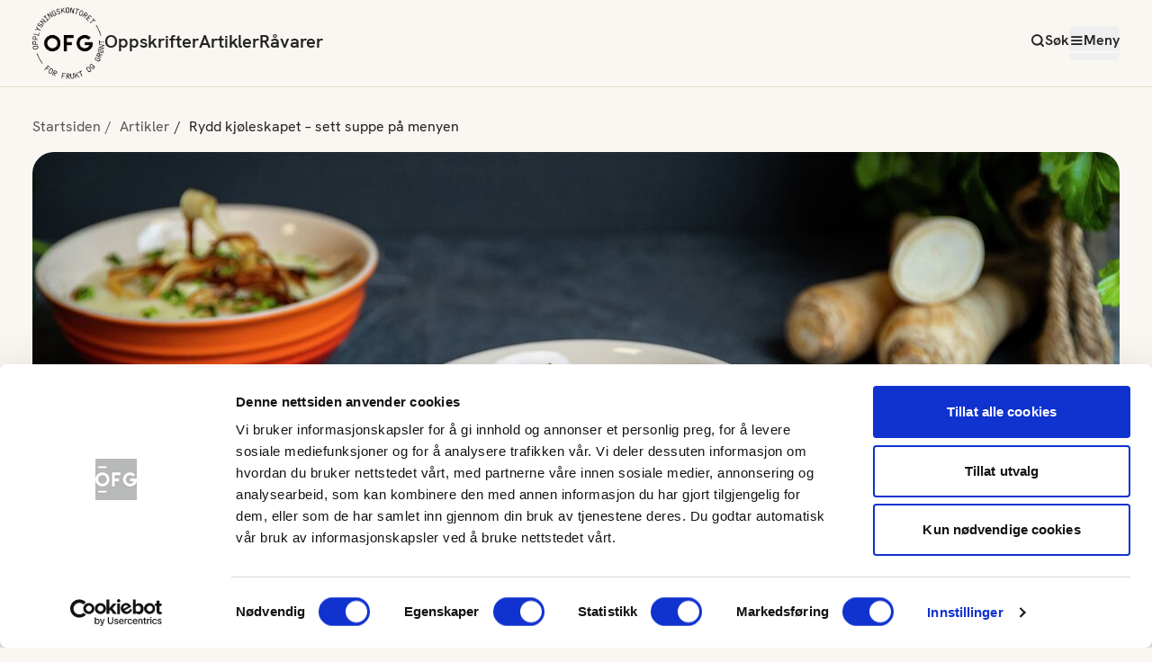

--- FILE ---
content_type: text/html; charset=utf-8
request_url: https://www.frukt.no/artikler/rydd-kjoleskapet--sett-suppe-pa-menyenny-side/
body_size: 12201
content:


<!DOCTYPE html>
<html lang="no">
<head>
            <!-- Google Tag Manager -->
            <script>
                (function (w, d, s, l, i) {
                    w[l] = w[l] || [];
                    w[l].push({
                        'gtm.start':
                            new Date().getTime(),
                        event: 'gtm.js'
                    });
                    var f = d.getElementsByTagName(s)[0],
                        j = d.createElement(s),
                        dl = l != 'dataLayer' ? '&l=' + l : '';
                    j.async = true;
                    j.src =
                        'https://www.googletagmanager.com/gtm.js?id=' + i + dl;
                    f.parentNode.insertBefore(j, f);
                })(window, document, 'script', 'dataLayer', 'GTM-KSNRJNZ');
            </script>
            <!-- End Google Tag Manager -->

    
    <title>Rydd kj&#xF8;leskapet &#x2013; sett suppe p&#xE5; menyen | FRUKT.no</title>
    <link href="https://www.frukt.no/artikler/rydd-kjoleskapet--sett-suppe-pa-menyenny-side/" rel="canonical" />


        <meta name="keywords" content="supper, gr&#xF8;nnsaksupper, suppetorsdag" />

    <meta name="title" content="Rydd kj&#xF8;leskapet &#x2013; sett suppe p&#xE5; menyen" />



    <meta charset="utf-8" />
    <meta http-equiv="X-UA-Compatible" content="IE=edge">
    <meta http-equiv="content-type" content="text/html; charset=UTF-8">
    <meta name="viewport" content="width=device-width, initial-scale=1.0" />

    <meta name="facebook-domain-verification" content="olj93arkmlx18o1b1qro93f7kh39ny" />

    <link rel="apple-touch-icon" sizes="180x180" href="/frukt/icons/favicon_appletouch.png">
    <link rel="icon" type="image/png" sizes="32x32" href="/frukt/icons/favicon_32.png">
    <link rel="icon" type="image/png" sizes="16x16" href="/frukt/icons/favicon_16.png">

    <link rel="preconnect" href="https://secure.adnxs.com">
    <link rel="preconnect" href="https://stats.g.doubleclick.net">
    <link rel="preconnect" href="https://www.google.com">
    <link rel="preconnect" href="https://www.google.no">
    <link rel="preconnect" href="https://www.google-analytics.com">
    <link rel="preconnect" href="https://www.googletagmanager.com">

    <meta name="msapplication-TileColor" content="#420960">
    <meta name="msapplication-TileImage" content="/frukt/icons/tile-logo-white-144.png">

    <meta name="application-name" content="Frukt.no">
    <meta name="msapplication-tooltip" content="Opplysningskontoret for frukt og grønt">
    <meta name="msapplication-config" content="/frukt/icons/ieconfig.xml">
    
    
    


    <script>
!function(T,l,y){var S=T.location,k="script",D="instrumentationKey",C="ingestionendpoint",I="disableExceptionTracking",E="ai.device.",b="toLowerCase",w="crossOrigin",N="POST",e="appInsightsSDK",t=y.name||"appInsights";(y.name||T[e])&&(T[e]=t);var n=T[t]||function(d){var g=!1,f=!1,m={initialize:!0,queue:[],sv:"5",version:2,config:d};function v(e,t){var n={},a="Browser";return n[E+"id"]=a[b](),n[E+"type"]=a,n["ai.operation.name"]=S&&S.pathname||"_unknown_",n["ai.internal.sdkVersion"]="javascript:snippet_"+(m.sv||m.version),{time:function(){var e=new Date;function t(e){var t=""+e;return 1===t.length&&(t="0"+t),t}return e.getUTCFullYear()+"-"+t(1+e.getUTCMonth())+"-"+t(e.getUTCDate())+"T"+t(e.getUTCHours())+":"+t(e.getUTCMinutes())+":"+t(e.getUTCSeconds())+"."+((e.getUTCMilliseconds()/1e3).toFixed(3)+"").slice(2,5)+"Z"}(),iKey:e,name:"Microsoft.ApplicationInsights."+e.replace(/-/g,"")+"."+t,sampleRate:100,tags:n,data:{baseData:{ver:2}}}}var h=d.url||y.src;if(h){function a(e){var t,n,a,i,r,o,s,c,u,p,l;g=!0,m.queue=[],f||(f=!0,t=h,s=function(){var e={},t=d.connectionString;if(t)for(var n=t.split(";"),a=0;a<n.length;a++){var i=n[a].split("=");2===i.length&&(e[i[0][b]()]=i[1])}if(!e[C]){var r=e.endpointsuffix,o=r?e.location:null;e[C]="https://"+(o?o+".":"")+"dc."+(r||"services.visualstudio.com")}return e}(),c=s[D]||d[D]||"",u=s[C],p=u?u+"/v2/track":d.endpointUrl,(l=[]).push((n="SDK LOAD Failure: Failed to load Application Insights SDK script (See stack for details)",a=t,i=p,(o=(r=v(c,"Exception")).data).baseType="ExceptionData",o.baseData.exceptions=[{typeName:"SDKLoadFailed",message:n.replace(/\./g,"-"),hasFullStack:!1,stack:n+"\nSnippet failed to load ["+a+"] -- Telemetry is disabled\nHelp Link: https://go.microsoft.com/fwlink/?linkid=2128109\nHost: "+(S&&S.pathname||"_unknown_")+"\nEndpoint: "+i,parsedStack:[]}],r)),l.push(function(e,t,n,a){var i=v(c,"Message"),r=i.data;r.baseType="MessageData";var o=r.baseData;return o.message='AI (Internal): 99 message:"'+("SDK LOAD Failure: Failed to load Application Insights SDK script (See stack for details) ("+n+")").replace(/\"/g,"")+'"',o.properties={endpoint:a},i}(0,0,t,p)),function(e,t){if(JSON){var n=T.fetch;if(n&&!y.useXhr)n(t,{method:N,body:JSON.stringify(e),mode:"cors"});else if(XMLHttpRequest){var a=new XMLHttpRequest;a.open(N,t),a.setRequestHeader("Content-type","application/json"),a.send(JSON.stringify(e))}}}(l,p))}function i(e,t){f||setTimeout(function(){!t&&m.core||a()},500)}var e=function(){var n=l.createElement(k);n.src=h;var e=y[w];return!e&&""!==e||"undefined"==n[w]||(n[w]=e),n.onload=i,n.onerror=a,n.onreadystatechange=function(e,t){"loaded"!==n.readyState&&"complete"!==n.readyState||i(0,t)},n}();y.ld<0?l.getElementsByTagName("head")[0].appendChild(e):setTimeout(function(){l.getElementsByTagName(k)[0].parentNode.appendChild(e)},y.ld||0)}try{m.cookie=l.cookie}catch(p){}function t(e){for(;e.length;)!function(t){m[t]=function(){var e=arguments;g||m.queue.push(function(){m[t].apply(m,e)})}}(e.pop())}var n="track",r="TrackPage",o="TrackEvent";t([n+"Event",n+"PageView",n+"Exception",n+"Trace",n+"DependencyData",n+"Metric",n+"PageViewPerformance","start"+r,"stop"+r,"start"+o,"stop"+o,"addTelemetryInitializer","setAuthenticatedUserContext","clearAuthenticatedUserContext","flush"]),m.SeverityLevel={Verbose:0,Information:1,Warning:2,Error:3,Critical:4};var s=(d.extensionConfig||{}).ApplicationInsightsAnalytics||{};if(!0!==d[I]&&!0!==s[I]){var c="onerror";t(["_"+c]);var u=T[c];T[c]=function(e,t,n,a,i){var r=u&&u(e,t,n,a,i);return!0!==r&&m["_"+c]({message:e,url:t,lineNumber:n,columnNumber:a,error:i}),r},d.autoExceptionInstrumented=!0}return m}(y.cfg);function a(){y.onInit&&y.onInit(n)}(T[t]=n).queue&&0===n.queue.length?(n.queue.push(a),n.trackPageView({})):a()}(window,document,{src: "https://js.monitor.azure.com/scripts/b/ai.2.gbl.min.js", crossOrigin: "anonymous", cfg: { instrumentationKey:'71103f5e-1383-406d-b6d8-7f6a48353cf3', disableCookiesUsage: false }});
</script>


    <script type="text/javascript">
        if (!('srcset' in (new Image()))) {
            var s = document.createElement('script');
            s.setAttribute('src', '/frukt/js/picturefill.js');
            s.setAttribute('async', true);
            s.setAttribute('asp-append-version', true);
            document.head.appendChild(s);
        }
    </script>

    <script type="text/javascript">
        if (!window.Promise) {
            var s = document.createElement('script');
            s.setAttribute('src', '/frukt/js/promise-polyfill.js');
            s.setAttribute('asp-append-version', true);
            document.head.appendChild(s);
        }
    </script>

    <script src="/frukt/powerbi-client/dist/powerbi.js"></script>

    <!-- Facebook Pixel Code -->
    <script>
        !function (f, b, e, v, n, t, s) {
            if (f.fbq) return; n = f.fbq = function () {
                n.callMethod ?
                    n.callMethod.apply(n, arguments) : n.queue.push(arguments)
            };
            if (!f._fbq) f._fbq = n; n.push = n; n.loaded = !0; n.version = '2.0';
            n.queue = []; t = b.createElement(e); t.async = !0;
            t.src = v; s = b.getElementsByTagName(e)[0];
            s.parentNode.insertBefore(t, s)
        }(window, document, 'script',
            'https://connect.facebook.net/en_US/fbevents.js');
        fbq('init', '1117771975281476');
        fbq('track', 'PageView');
    </script>
    <noscript>
        <img height="1" width="1" src="https://www.facebook.com/tr?id=1117771975281476&ev=PageView&noscript=1" />
    </noscript>
    <!-- End Facebook Pixel Code -->
    
    <link href="/frukt/js/index.BJQgbyC-.js" rel="preload" as="script" crossOrigin="anonymous" />

    <link href="/frukt/css/index.B7WDIxRM.css" rel="preload" as="style" crossOrigin="anonymous" />

    <link href="/frukt/css/index.B7WDIxRM.css" rel="stylesheet" crossOrigin="anonymous" />

    
    
    

        <meta name="description" content="&#xC5; kaste mat er ikke bra hverken for milj&#xF8;et eller &#xF8;konomien. St&#xF8;rstedelen av matsvinnet skjer hjemme i private husholdninger. Her er noen enkle tips til hva du kan gj&#xF8;re hjemme hos deg for &#xE5; minske matsvinnet og bli en matredder." />

    <!-- Open Graph data -->
        <meta property="og:image" content="https://d3n3udvbogpuxv.cloudfront.net/yyjqdu66jz__w=1000_autoCrop=true" />
    <meta property="og:title" content="Rydd kj&#xF8;leskapet &#x2013; sett suppe p&#xE5; menyen" />
    <meta property="og:type" content="article" />
    <meta property="og:url" content="" /> 
    <meta property="og:description" content="&#xC5; kaste mat er ikke bra hverken for milj&#xF8;et eller &#xF8;konomien. St&#xF8;rstedelen av matsvinnet skjer hjemme i private husholdninger. Her er noen enkle tips til hva du kan gj&#xF8;re hjemme hos deg for &#xE5; minske matsvinnet og bli en matredder." />
    <meta property="og:site_name" content="OFG" />



</head>
<body class="font-hanken">
        <!-- Google Tag Manager (noscript) -->
        <noscript>
            <iframe src="https://www.googletagmanager.com/ns.html?id=GTM-KSNRJNZ"
                    height="0" width="0" style="display: none; visibility: hidden"></iframe>
        </noscript>
        <!-- End Google Tag Manager (noscript) -->

    <script type="module" src="/frukt/js/index.BJQgbyC-.js"></script>

    
    

    


<div id="react_0HNIV82FISVHP"></div>

    
    <main id="main">
        <!DOCTYPE html>






    <nav class="container py-5 hidden tablet:flex">
        <ul class="breadcrumb flex flex-row">
                    <li class="text-black-subtile text-base">
                        <a href="/">Startsiden</a>
                    </li>
                    <li class="text-black-subtile text-base">
                        <a href="/artikler/">Artikler</a>
                    </li>
                    <li class="text-base">
                        Rydd kj&#xF8;leskapet &#x2013; sett suppe p&#xE5; menyen
                    </li>
        </ul>
    </nav>
    <nav class="container py-5 tablet:hidden flex">
        <ul class="breadcrumb flex flex-row">
                    <li class="text-black-subtile text-base">
                        <a href="/artikler/">Artikler</a>
                    </li>
                    <li class="text-base">
                        Rydd kj&#xF8;leskapet &#x2013; sett suppe p&#xE5; menyen
                    </li>
        </ul>
    </nav>







<article class="container container-padding">
        <div class="w-full">
            <picture class="overflow-hidden aspect-video bg-brown-50 bg-[url('[data-uri]')] bg-center bg-no-repeat">
                <source media="(min-width: 1280px)" srcset="https://d3n3udvbogpuxv.cloudfront.net/yyjqdu66jz__w=1208_h=608_autoCrop=true">
                <source media="(min-width: 1024px)" srcset="https://d3n3udvbogpuxv.cloudfront.net/yyjqdu66jz__w=952_h=536_autoCrop=true">
                <source media="(min-width: 768px)" srcset="https://d3n3udvbogpuxv.cloudfront.net/yyjqdu66jz__w=712_h=401_autoCrop=true">
                <img  class="w-full rounded-3xl" src="https://d3n3udvbogpuxv.cloudfront.net/yyjqdu66jz__w=735_h=413_autoCrop=true" width="735" height="431" alt="" />
            </picture>
        </div>
        <div class="w-full mt-8 p-0 tablet:px-7  laptop:px-7 relative z-20 mx-auto tablet:w-[calc(100%_-_56px)] laptop:w-[calc(100%_-_80px)]">
            <div class="w-full mx-auto max-w-[680px]">
                <h1 class="text-6xl laptop:text-7xl font-semibold mb-5 tablet:mb-6 laptop:mb-7" >Rydd kj&#xF8;leskapet &#x2013; sett suppe p&#xE5; menyen</h1>
                <p class="text-2xl laptop:text-3xl mb-5 tablet:mb-6 laptop:mb-7 !leading-8 laptop:!leading-9">&#xC5; kaste mat er ikke bra hverken for milj&#xF8;et eller &#xF8;konomien. St&#xF8;rstedelen av matsvinnet skjer hjemme i private husholdninger. Her er noen enkle tips til hva du kan gj&#xF8;re hjemme hos deg for &#xE5; minske matsvinnet og bli en matredder.</p>

            </div>
        </div>        


    <div>
            <div class="w-full mx-auto max-w-[680px] tablet:px-7 laptop:px-0">
                <div class="ofg-bodytext">
                    
<p>Det er en god vane &aring; rydde kj&oslash;leskapet en dag i uken. Restene kan ofte bli til en deilig suppe, og resultatet er at du f&aring;r en rimelig middag og god samvittighet p&aring; kj&oslash;pet.</p>
<h2><strong>Kutt, kok og mos</strong></h2>
<p><a title="link til temaside supper" href="/tema/tid-for-suppe/" target="_blank" rel="noopener">Suppe</a> er enkelt &aring; lage fra bunnen av og tar gjerne ikke mer enn 15-30 minutter &aring; lage. Den aller letteste m&aring;ten &aring; lage suppe p&aring; er &aring; kutte gr&oslash;nnsaker i grove biter, koke dem m&oslash;re i buljong og deretter servere. Vil du ha en mer kremet suppe kan du bruke en stavmikser. Suppe passer &aring; spise hele &aring;ret, men smaker spesielt godt n&aring;r det begynner &aring; bli kaldere i v&aelig;ret. Mange av de smaksrike norske rotgr&oslash;nnsakene som pastinakk, jordskokk og sellerirot gir mye smak og er en god base for utallige supper.</p>
                </div>
            </div> 
    </div>
</article>

<div class="container">
    
<div><div>
    <div class="block mt-4 tablet:mt-6"></div>
</div><div>

    <section class="container smart-container">
            <h2 class="text-4xl laptop:text-5xl font-semibold mb-2 laptop:mb-3 text-center">
                Supper
            </h2>

        
        <nav  class="mt-4" aria-label="oppskrifter">
            <ul class="grid grid-cols-1 tablet:grid-cols-12 gap-4 tablet:gap-5 mb-10">
                <li class="tablet:col-span-6">
                    

    <div class="h-full flex flex-col rounded-lg relative group focus-within:outline-[3px] focus-within:outline-red-secondary pb-1">

            <figure class="overflow-hidden rounded-lg mb-3 aspect-[3/2] bg-brown-25 bg-[url('[data-uri]')] bg-center bg-no-repeat">
                <picture>
                    <source media="(min-width: 1280px)" srcset="https://d3n3udvbogpuxv.cloudfront.net/hzpmaczj85__w=594_h=396_autocrop=true">
                    <source media="(min-width: 1024px)" srcset="https://d3n3udvbogpuxv.cloudfront.net/hzpmaczj85__w=466_h=311_autocrop=true">
                    <source media="(min-width: 768px)" srcset="https://d3n3udvbogpuxv.cloudfront.net/hzpmaczj85__w=346_h=231_autocrop=true">
                    <img class="transition-all group-hover:scale-110 group-active:scale-105 w-full" src="https://d3n3udvbogpuxv.cloudfront.net/hzpmaczj85__w=735_h=490_autocrop=true" width="735" height="374" alt=""/>
                </picture>
            </figure>

        <div>
            <h2 class="font-semibold text-xl laptop:text-2xl mb-1">Pappa al pomodoro</h2>
            
            <div class="-ml-0.5 mb-1.5 flex justify-items-start">
                <div id="react_0HNIV82FISVH8"></div>
            </div>
            <p class="text-sm flex gap-1 items-center">
                <svg xmlns="http://www.w3.org/2000/svg" width="24" height="24" viewBox="0 0 24 24" fill="none">
                    <path d="M12 6V12L16 14M22 12C22 17.5228 17.5228 22 12 22C6.47715 22 2 17.5228 2 12C2 6.47715 6.47715 2 12 2C17.5228 2 22 6.47715 22 12Z" stroke="#BE9164" stroke-width="2" stroke-linecap="round" stroke-linejoin="round"/>
                </svg>
                20-40 min
            </p>
        </div>

        <a href="/oppskrifter/pappa-al-pomodoro/" title="Pappa al pomodoro" class="absolute inset-0 focus-visible:outline-[3px] focus-visible:outline-red-secondary rounded-lg">
            <span class="sr-only">Pappa al pomodoro</span>
        </a>
    </div>

                </li>
                <li class="tablet:col-span-6">
                    

    <div class="h-full flex flex-col rounded-lg relative group focus-within:outline-[3px] focus-within:outline-red-secondary pb-1">

            <figure class="overflow-hidden rounded-lg mb-3 aspect-[3/2] bg-brown-25 bg-[url('[data-uri]')] bg-center bg-no-repeat">
                <picture>
                    <source media="(min-width: 1280px)" srcset="https://d3n3udvbogpuxv.cloudfront.net/gdlrhy4ff2__w=594_h=396_autocrop=true">
                    <source media="(min-width: 1024px)" srcset="https://d3n3udvbogpuxv.cloudfront.net/gdlrhy4ff2__w=466_h=311_autocrop=true">
                    <source media="(min-width: 768px)" srcset="https://d3n3udvbogpuxv.cloudfront.net/gdlrhy4ff2__w=346_h=231_autocrop=true">
                    <img class="transition-all group-hover:scale-110 group-active:scale-105 w-full" src="https://d3n3udvbogpuxv.cloudfront.net/gdlrhy4ff2__w=735_h=490_autocrop=true" width="735" height="374" alt="Ribollita"/>
                </picture>
            </figure>

        <div>
            <h2 class="font-semibold text-xl laptop:text-2xl mb-1">Ribollita - italiensk gr&#xF8;nnsaksuppe</h2>
            
            <div class="-ml-0.5 mb-1.5 flex justify-items-start">
                <div id="react_0HNIV82FISVH9"></div>
            </div>
            <p class="text-sm flex gap-1 items-center">
                <svg xmlns="http://www.w3.org/2000/svg" width="24" height="24" viewBox="0 0 24 24" fill="none">
                    <path d="M12 6V12L16 14M22 12C22 17.5228 17.5228 22 12 22C6.47715 22 2 17.5228 2 12C2 6.47715 6.47715 2 12 2C17.5228 2 22 6.47715 22 12Z" stroke="#BE9164" stroke-width="2" stroke-linecap="round" stroke-linejoin="round"/>
                </svg>
                20-40 min
            </p>
        </div>

        <a href="/oppskrifter/ribollita---italiensk-gronnsaksuppe/" title="Ribollita - italiensk gr&#xF8;nnsaksuppe" class="absolute inset-0 focus-visible:outline-[3px] focus-visible:outline-red-secondary rounded-lg">
            <span class="sr-only">Ribollita - italiensk gr&#xF8;nnsaksuppe</span>
        </a>
    </div>

                </li>
                <li class="tablet:col-span-4">
                    

    <div class="h-full flex flex-col rounded-lg relative group focus-within:outline-[3px] focus-within:outline-red-secondary pb-1">
            <figure class="overflow-hidden rounded-lg mb-3 aspect-[3/2] bg-brown-25 bg-[url('[data-uri]')] bg-center bg-no-repeat">
                <picture>
                    <source media="(min-width: 1280px)" srcset="https://d3n3udvbogpuxv.cloudfront.net/aynmblqg8a__w=366_h=244_autocrop=true">
                    <source media="(min-width: 1024px)" srcset="https://d3n3udvbogpuxv.cloudfront.net/aynmblqg8a__w=280_h=187_autocrop=true">
                    <source media="(min-width: 768px)" srcset="https://d3n3udvbogpuxv.cloudfront.net/aynmblqg8a__w=322_h=215_autocrop=true">
                    <img class="transition-all group-hover:scale-110 group-active:scale-105 w-full" src="https://d3n3udvbogpuxv.cloudfront.net/aynmblqg8a__w=711_h=474_autocrop=true" width="711" height="361" alt="Ta med revne gr&#xF8;nnsaker p&#xE5; tur. Lett &#xE5; lage suppe over b&#xE5;l."/>
                </picture>
            </figure>


        <div>
            <h2 class="font-semibold text-xl laptop:text-2xl mb-1">Rivesuppe</h2>
            
            <div class="-ml-0.5 mb-1.5 flex justify-items-start">
                <div id="react_0HNIV82FISVHA"></div>
            </div>
            <p class="text-sm flex gap-1 items-center">
                <svg xmlns="http://www.w3.org/2000/svg" width="24" height="24" viewBox="0 0 24 24" fill="none">
                    <path d="M12 6V12L16 14M22 12C22 17.5228 17.5228 22 12 22C6.47715 22 2 17.5228 2 12C2 6.47715 6.47715 2 12 2C17.5228 2 22 6.47715 22 12Z" stroke="#BE9164" stroke-width="2" stroke-linecap="round" stroke-linejoin="round"/>
                </svg>
                Under 20 min
            </p>
        </div>

        <a href="/oppskrifter/rivesuppe/" title="Rivesuppe" class="absolute inset-0 focus-visible:outline-[3px] focus-visible:outline-red-secondary rounded-lg">
            <span class="sr-only">Rivesuppe</span>
        </a>
    </div>

                </li>
                <li class="tablet:col-span-4">
                    

    <div class="h-full flex flex-col rounded-lg relative group focus-within:outline-[3px] focus-within:outline-red-secondary pb-1">
            <figure class="overflow-hidden rounded-lg mb-3 aspect-[3/2] bg-brown-25 bg-[url('[data-uri]')] bg-center bg-no-repeat">
                <picture>
                    <source media="(min-width: 1280px)" srcset="https://d3n3udvbogpuxv.cloudfront.net/bafhceyv7x__w=366_h=244_autocrop=true">
                    <source media="(min-width: 1024px)" srcset="https://d3n3udvbogpuxv.cloudfront.net/bafhceyv7x__w=280_h=187_autocrop=true">
                    <source media="(min-width: 768px)" srcset="https://d3n3udvbogpuxv.cloudfront.net/bafhceyv7x__w=322_h=215_autocrop=true">
                    <img class="transition-all group-hover:scale-110 group-active:scale-105 w-full" src="https://d3n3udvbogpuxv.cloudfront.net/bafhceyv7x__w=711_h=474_autocrop=true" width="711" height="361" alt="Potet og sellerirotsuppe (midlertidig)"/>
                </picture>
            </figure>


        <div>
            <h2 class="font-semibold text-xl laptop:text-2xl mb-1">Potet- og sellerisuppe</h2>
            
            <div class="-ml-0.5 mb-1.5 flex justify-items-start">
                <div id="react_0HNIV82FISVHB"></div>
            </div>
            <p class="text-sm flex gap-1 items-center">
                <svg xmlns="http://www.w3.org/2000/svg" width="24" height="24" viewBox="0 0 24 24" fill="none">
                    <path d="M12 6V12L16 14M22 12C22 17.5228 17.5228 22 12 22C6.47715 22 2 17.5228 2 12C2 6.47715 6.47715 2 12 2C17.5228 2 22 6.47715 22 12Z" stroke="#BE9164" stroke-width="2" stroke-linecap="round" stroke-linejoin="round"/>
                </svg>
                20-40 min
            </p>
        </div>

        <a href="/oppskrifter/potet--og-sellerisuppe/" title="Potet- og sellerisuppe" class="absolute inset-0 focus-visible:outline-[3px] focus-visible:outline-red-secondary rounded-lg">
            <span class="sr-only">Potet- og sellerisuppe</span>
        </a>
    </div>

                </li>
                <li class="tablet:col-span-4">
                    

    <div class="h-full flex flex-col rounded-lg relative group focus-within:outline-[3px] focus-within:outline-red-secondary pb-1">
            <figure class="overflow-hidden rounded-lg mb-3 aspect-[3/2] bg-brown-25 bg-[url('[data-uri]')] bg-center bg-no-repeat">
                <picture>
                    <source media="(min-width: 1280px)" srcset="https://d3n3udvbogpuxv.cloudfront.net/yykgfqycp5__w=366_h=244_autocrop=true">
                    <source media="(min-width: 1024px)" srcset="https://d3n3udvbogpuxv.cloudfront.net/yykgfqycp5__w=280_h=187_autocrop=true">
                    <source media="(min-width: 768px)" srcset="https://d3n3udvbogpuxv.cloudfront.net/yykgfqycp5__w=322_h=215_autocrop=true">
                    <img class="transition-all group-hover:scale-110 group-active:scale-105 w-full" src="https://d3n3udvbogpuxv.cloudfront.net/yykgfqycp5__w=711_h=474_autocrop=true" width="711" height="361" alt=""/>
                </picture>
            </figure>


        <div>
            <h2 class="font-semibold text-xl laptop:text-2xl mb-1">Pastinakksuppe med pastinakkchips</h2>
            
            <div class="-ml-0.5 mb-1.5 flex justify-items-start">
                <div id="react_0HNIV82FISVHD"></div>
            </div>
            <p class="text-sm flex gap-1 items-center">
                <svg xmlns="http://www.w3.org/2000/svg" width="24" height="24" viewBox="0 0 24 24" fill="none">
                    <path d="M12 6V12L16 14M22 12C22 17.5228 17.5228 22 12 22C6.47715 22 2 17.5228 2 12C2 6.47715 6.47715 2 12 2C17.5228 2 22 6.47715 22 12Z" stroke="#BE9164" stroke-width="2" stroke-linecap="round" stroke-linejoin="round"/>
                </svg>
                Under 20 min
            </p>
        </div>

        <a href="/oppskrifter/pastinakksuppe-med-pastinakkchips/" title="Pastinakksuppe med pastinakkchips" class="absolute inset-0 focus-visible:outline-[3px] focus-visible:outline-red-secondary rounded-lg">
            <span class="sr-only">Pastinakksuppe med pastinakkchips</span>
        </a>
    </div>

                </li>
            </ul>
        </nav>
    </section>


</div><div>

    <section class="container smart-container">

        
        <nav  class="mt-4" aria-label="oppskrifter">
            <ul class="grid grid-cols-1  tablet:grid-cols-3 gap-4 tablet:gap-5 mb-10">
                <li class="">
                    

    <div class="h-full flex flex-col rounded-lg relative group focus-within:outline-[3px] focus-within:outline-red-secondary pb-1">
            <figure class="overflow-hidden rounded-lg mb-3 aspect-[3/2] bg-brown-25 bg-[url('[data-uri]')] bg-center bg-no-repeat">
                <picture>
                    <source media="(min-width: 1280px)" srcset="https://d3n3udvbogpuxv.cloudfront.net/q8eybf5bta__w=366_h=244_autocrop=true">
                    <source media="(min-width: 1024px)" srcset="https://d3n3udvbogpuxv.cloudfront.net/q8eybf5bta__w=280_h=187_autocrop=true">
                    <source media="(min-width: 768px)" srcset="https://d3n3udvbogpuxv.cloudfront.net/q8eybf5bta__w=322_h=215_autocrop=true">
                    <img class="transition-all group-hover:scale-110 group-active:scale-105 w-full" src="https://d3n3udvbogpuxv.cloudfront.net/q8eybf5bta__w=711_h=474_autocrop=true" width="711" height="361" alt="Enkel tomatsuppe"/>
                </picture>
            </figure>


        <div>
            <h2 class="font-semibold text-xl laptop:text-2xl mb-1">Enkel tomatsuppe</h2>
            
            <div class="-ml-0.5 mb-1.5 flex justify-items-start">
                <div id="react_0HNIV82FISVHG"></div>
            </div>
            <p class="text-sm flex gap-1 items-center">
                <svg xmlns="http://www.w3.org/2000/svg" width="24" height="24" viewBox="0 0 24 24" fill="none">
                    <path d="M12 6V12L16 14M22 12C22 17.5228 17.5228 22 12 22C6.47715 22 2 17.5228 2 12C2 6.47715 6.47715 2 12 2C17.5228 2 22 6.47715 22 12Z" stroke="#BE9164" stroke-width="2" stroke-linecap="round" stroke-linejoin="round"/>
                </svg>
                Under 20 min
            </p>
        </div>

        <a href="/oppskrifter/enkel-tomatsuppe/" title="Enkel tomatsuppe" class="absolute inset-0 focus-visible:outline-[3px] focus-visible:outline-red-secondary rounded-lg">
            <span class="sr-only">Enkel tomatsuppe</span>
        </a>
    </div>

                </li>
                <li class="">
                    

    <div class="h-full flex flex-col rounded-lg relative group focus-within:outline-[3px] focus-within:outline-red-secondary pb-1">
            <figure class="overflow-hidden rounded-lg mb-3 aspect-[3/2] bg-brown-25 bg-[url('[data-uri]')] bg-center bg-no-repeat">
                <picture>
                    <source media="(min-width: 1280px)" srcset="https://d3n3udvbogpuxv.cloudfront.net/63dqf642yt__w=366_h=244_autocrop=true">
                    <source media="(min-width: 1024px)" srcset="https://d3n3udvbogpuxv.cloudfront.net/63dqf642yt__w=280_h=187_autocrop=true">
                    <source media="(min-width: 768px)" srcset="https://d3n3udvbogpuxv.cloudfront.net/63dqf642yt__w=322_h=215_autocrop=true">
                    <img class="transition-all group-hover:scale-110 group-active:scale-105 w-full" src="https://d3n3udvbogpuxv.cloudfront.net/63dqf642yt__w=711_h=474_autocrop=true" width="711" height="361" alt="gulrotsuppe"/>
                </picture>
            </figure>


        <div>
            <h2 class="font-semibold text-xl laptop:text-2xl mb-1">Enkel gulrotsuppe</h2>
            
            <div class="-ml-0.5 mb-1.5 flex justify-items-start">
                <div id="react_0HNIV82FISVHH"></div>
            </div>
            <p class="text-sm flex gap-1 items-center">
                <svg xmlns="http://www.w3.org/2000/svg" width="24" height="24" viewBox="0 0 24 24" fill="none">
                    <path d="M12 6V12L16 14M22 12C22 17.5228 17.5228 22 12 22C6.47715 22 2 17.5228 2 12C2 6.47715 6.47715 2 12 2C17.5228 2 22 6.47715 22 12Z" stroke="#BE9164" stroke-width="2" stroke-linecap="round" stroke-linejoin="round"/>
                </svg>
                Under 20 min
            </p>
        </div>

        <a href="/oppskrifter/enkel-gulrotsuppe/" title="Enkel gulrotsuppe" class="absolute inset-0 focus-visible:outline-[3px] focus-visible:outline-red-secondary rounded-lg">
            <span class="sr-only">Enkel gulrotsuppe</span>
        </a>
    </div>

                </li>
                <li class="">
                    

    <div class="h-full flex flex-col rounded-lg relative group focus-within:outline-[3px] focus-within:outline-red-secondary pb-1">
            <figure class="overflow-hidden rounded-lg mb-3 aspect-[3/2] bg-brown-25 bg-[url('[data-uri]')] bg-center bg-no-repeat">
                <picture>
                    <source media="(min-width: 1280px)" srcset="https://d3n3udvbogpuxv.cloudfront.net/5bp2trh7mg__w=366_h=244_autocrop=true">
                    <source media="(min-width: 1024px)" srcset="https://d3n3udvbogpuxv.cloudfront.net/5bp2trh7mg__w=280_h=187_autocrop=true">
                    <source media="(min-width: 768px)" srcset="https://d3n3udvbogpuxv.cloudfront.net/5bp2trh7mg__w=322_h=215_autocrop=true">
                    <img class="transition-all group-hover:scale-110 group-active:scale-105 w-full" src="https://d3n3udvbogpuxv.cloudfront.net/5bp2trh7mg__w=711_h=474_autocrop=true" width="711" height="361" alt=""/>
                </picture>
            </figure>


        <div>
            <h2 class="font-semibold text-xl laptop:text-2xl mb-1">Persillerotsuppe med spr&#xF8;stekte persillerotstrimler</h2>
            
            <div class="-ml-0.5 mb-1.5 flex justify-items-start">
                <div id="react_0HNIV82FISVHI"></div>
            </div>
            <p class="text-sm flex gap-1 items-center">
                <svg xmlns="http://www.w3.org/2000/svg" width="24" height="24" viewBox="0 0 24 24" fill="none">
                    <path d="M12 6V12L16 14M22 12C22 17.5228 17.5228 22 12 22C6.47715 22 2 17.5228 2 12C2 6.47715 6.47715 2 12 2C17.5228 2 22 6.47715 22 12Z" stroke="#BE9164" stroke-width="2" stroke-linecap="round" stroke-linejoin="round"/>
                </svg>
                20-40 min
            </p>
        </div>

        <a href="/oppskrifter/persillerotsuppe-med-sprostekte-persillerotstrimler/" title="Persillerotsuppe med spr&#xF8;stekte persillerotstrimler" class="absolute inset-0 focus-visible:outline-[3px] focus-visible:outline-red-secondary rounded-lg">
            <span class="sr-only">Persillerotsuppe med spr&#xF8;stekte persillerotstrimler</span>
        </a>
    </div>

                </li>
            </ul>
        </nav>
    </section>


</div><div>


    <section class="container smart-container mb-[100px]">
        <header class="tablet:max-w-[38rem] laptop:max-w-[42.5rem] mx-auto">

        </header>
        

        <nav aria-label="Liste med sider" class="mt-4 ">
            <ul class="grid grid-cols-1 tablet:grid-cols-12 gap-4 tablet:gap-5">
                    <li class="tablet:col-span-6">
                            

    <div class="h-full flex flex-col rounded-lg relative group focus-within:outline-[3px] focus-within:outline-red-secondary pb-1">

            <figure class="overflow-hidden rounded-lg mb-3 aspect-[3/2] bg-brown-25 bg-[url('[data-uri]')] bg-center bg-no-repeat">
                <picture>
                    <source media="(min-width: 1280px)" srcset="https://d3n3udvbogpuxv.cloudfront.net/cuv64nssaf__w=594_h=396_autocrop=true">
                    <source media="(min-width: 1024px)" srcset="https://d3n3udvbogpuxv.cloudfront.net/cuv64nssaf__w=466_h=311_autocrop=true">
                    <source media="(min-width: 768px)" srcset="https://d3n3udvbogpuxv.cloudfront.net/cuv64nssaf__w=346_h=231_autocrop=true">
                    <img class="transition-all group-hover:scale-110 group-active:scale-105 w-full" src="https://d3n3udvbogpuxv.cloudfront.net/cuv64nssaf__w=735_h=490_autocrop=true" width="735" height="374" alt="Blomk&#xE5;l- og brokkolisuppe med br&#xF8;dkrutonger - hjemmelaget er best"/>
                </picture>
            </figure>

        <div>
            <h2 class="font-semibold text-xl laptop:text-2xl mb-1">Blomk&#xE5;l- og brokkolisuppe</h2>
            
            <div class="-ml-0.5 mb-1.5 flex justify-items-start">
                <div id="react_0HNIV82FISVHJ"></div>
            </div>
            <p class="text-sm flex gap-1 items-center">
                <svg xmlns="http://www.w3.org/2000/svg" width="24" height="24" viewBox="0 0 24 24" fill="none">
                    <path d="M12 6V12L16 14M22 12C22 17.5228 17.5228 22 12 22C6.47715 22 2 17.5228 2 12C2 6.47715 6.47715 2 12 2C17.5228 2 22 6.47715 22 12Z" stroke="#BE9164" stroke-width="2" stroke-linecap="round" stroke-linejoin="round"/>
                </svg>
                20-40 min
            </p>
        </div>

        <a href="/oppskrifter/blomkal--og-brokkolisuppe/" title="Blomk&#xE5;l- og brokkolisuppe" class="absolute inset-0 focus-visible:outline-[3px] focus-visible:outline-red-secondary rounded-lg">
            <span class="sr-only">Blomk&#xE5;l- og brokkolisuppe</span>
        </a>
    </div>

                    </li>
                    <li class="tablet:col-span-6">
                            

    <div class="h-full flex flex-col rounded-lg relative group focus-within:outline-[3px] focus-within:outline-red-secondary pb-1">

            <figure class="overflow-hidden rounded-lg mb-3 aspect-[3/2] bg-brown-25 bg-[url('[data-uri]')] bg-center bg-no-repeat">
                <picture>
                    <source media="(min-width: 1280px)" srcset="https://d3n3udvbogpuxv.cloudfront.net/cdlrscpsn4__w=594_h=396_autocrop=true">
                    <source media="(min-width: 1024px)" srcset="https://d3n3udvbogpuxv.cloudfront.net/cdlrscpsn4__w=466_h=311_autocrop=true">
                    <source media="(min-width: 768px)" srcset="https://d3n3udvbogpuxv.cloudfront.net/cdlrscpsn4__w=346_h=231_autocrop=true">
                    <img class="transition-all group-hover:scale-110 group-active:scale-105 w-full" src="https://d3n3udvbogpuxv.cloudfront.net/cdlrscpsn4__w=735_h=490_autocrop=true" width="735" height="374" alt="Ramensuppe"/>
                </picture>
            </figure>

        <div>
            <h2 class="font-semibold text-xl laptop:text-2xl mb-1">Asiatisk gr&#xF8;nnsaksuppe Ramen</h2>
            
            <div class="-ml-0.5 mb-1.5 flex justify-items-start">
                <div id="react_0HNIV82FISVHK"></div>
            </div>
            <p class="text-sm flex gap-1 items-center">
                <svg xmlns="http://www.w3.org/2000/svg" width="24" height="24" viewBox="0 0 24 24" fill="none">
                    <path d="M12 6V12L16 14M22 12C22 17.5228 17.5228 22 12 22C6.47715 22 2 17.5228 2 12C2 6.47715 6.47715 2 12 2C17.5228 2 22 6.47715 22 12Z" stroke="#BE9164" stroke-width="2" stroke-linecap="round" stroke-linejoin="round"/>
                </svg>
                20-40 min
            </p>
        </div>

        <a href="/oppskrifter/asiatisk-gronnsaksuppe-ramen/" title="Asiatisk gr&#xF8;nnsaksuppe Ramen" class="absolute inset-0 focus-visible:outline-[3px] focus-visible:outline-red-secondary rounded-lg">
            <span class="sr-only">Asiatisk gr&#xF8;nnsaksuppe Ramen</span>
        </a>
    </div>

                    </li>
                    <li class="tablet:col-span-4">
                            

    <div class="h-full flex flex-col rounded-lg relative group focus-within:outline-[3px] focus-within:outline-red-secondary pb-1">
            <figure class="overflow-hidden rounded-lg mb-3 aspect-[3/2] bg-brown-25 bg-[url('[data-uri]')] bg-center bg-no-repeat">
                <picture>
                    <source media="(min-width: 1280px)" srcset="https://d3n3udvbogpuxv.cloudfront.net/py45n8dkjn__w=366_h=244_autocrop=true">
                    <source media="(min-width: 1024px)" srcset="https://d3n3udvbogpuxv.cloudfront.net/py45n8dkjn__w=280_h=187_autocrop=true">
                    <source media="(min-width: 768px)" srcset="https://d3n3udvbogpuxv.cloudfront.net/py45n8dkjn__w=322_h=215_autocrop=true">
                    <img class="transition-all group-hover:scale-110 group-active:scale-105 w-full" src="https://d3n3udvbogpuxv.cloudfront.net/py45n8dkjn__w=711_h=474_autocrop=true" width="711" height="361" alt="Linsesuppe med squashspagetti"/>
                </picture>
            </figure>


        <div>
            <h2 class="font-semibold text-xl laptop:text-2xl mb-1">Linsesuppe med squashspagetti</h2>
            
            <div class="-ml-0.5 mb-1.5 flex justify-items-start">
                <div id="react_0HNIV82FISVHL"></div>
            </div>
            <p class="text-sm flex gap-1 items-center">
                <svg xmlns="http://www.w3.org/2000/svg" width="24" height="24" viewBox="0 0 24 24" fill="none">
                    <path d="M12 6V12L16 14M22 12C22 17.5228 17.5228 22 12 22C6.47715 22 2 17.5228 2 12C2 6.47715 6.47715 2 12 2C17.5228 2 22 6.47715 22 12Z" stroke="#BE9164" stroke-width="2" stroke-linecap="round" stroke-linejoin="round"/>
                </svg>
                20-40 min
            </p>
        </div>

        <a href="/oppskrifter/linsesuppe-med-squashspagetti/" title="Linsesuppe med squashspagetti" class="absolute inset-0 focus-visible:outline-[3px] focus-visible:outline-red-secondary rounded-lg">
            <span class="sr-only">Linsesuppe med squashspagetti</span>
        </a>
    </div>

                    </li>
                    <li class="tablet:col-span-4">
                            

    <div class="h-full flex flex-col rounded-lg relative group focus-within:outline-[3px] focus-within:outline-red-secondary pb-1">
            <figure class="overflow-hidden rounded-lg mb-3 aspect-[3/2] bg-brown-25 bg-[url('[data-uri]')] bg-center bg-no-repeat">
                <picture>
                    <source media="(min-width: 1280px)" srcset="https://d3n3udvbogpuxv.cloudfront.net/frrmkvjkar__w=366_h=244_autocrop=true">
                    <source media="(min-width: 1024px)" srcset="https://d3n3udvbogpuxv.cloudfront.net/frrmkvjkar__w=280_h=187_autocrop=true">
                    <source media="(min-width: 768px)" srcset="https://d3n3udvbogpuxv.cloudfront.net/frrmkvjkar__w=322_h=215_autocrop=true">
                    <img class="transition-all group-hover:scale-110 group-active:scale-105 w-full" src="https://d3n3udvbogpuxv.cloudfront.net/frrmkvjkar__w=711_h=474_autocrop=true" width="711" height="361" alt="Klar gr&#xF8;nnsaksuppe"/>
                </picture>
            </figure>


        <div>
            <h2 class="font-semibold text-xl laptop:text-2xl mb-1">Klar gr&#xF8;nnsaksuppe</h2>
            
            <div class="-ml-0.5 mb-1.5 flex justify-items-start">
                <div id="react_0HNIV82FISVHM"></div>
            </div>
            <p class="text-sm flex gap-1 items-center">
                <svg xmlns="http://www.w3.org/2000/svg" width="24" height="24" viewBox="0 0 24 24" fill="none">
                    <path d="M12 6V12L16 14M22 12C22 17.5228 17.5228 22 12 22C6.47715 22 2 17.5228 2 12C2 6.47715 6.47715 2 12 2C17.5228 2 22 6.47715 22 12Z" stroke="#BE9164" stroke-width="2" stroke-linecap="round" stroke-linejoin="round"/>
                </svg>
                20-40 min
            </p>
        </div>

        <a href="/oppskrifter/klar-gronnsaksuppe/" title="Klar gr&#xF8;nnsaksuppe" class="absolute inset-0 focus-visible:outline-[3px] focus-visible:outline-red-secondary rounded-lg">
            <span class="sr-only">Klar gr&#xF8;nnsaksuppe</span>
        </a>
    </div>

                    </li>
                    <li class="tablet:col-span-4">
                            

    <div class="h-full flex flex-col rounded-lg relative group focus-within:outline-[3px] focus-within:outline-red-secondary pb-1">
            <figure class="overflow-hidden rounded-lg mb-3 aspect-[3/2] bg-brown-25 bg-[url('[data-uri]')] bg-center bg-no-repeat">
                <picture>
                    <source media="(min-width: 1280px)" srcset="https://d3n3udvbogpuxv.cloudfront.net/z6t7vm7gcy__w=366_h=244_autocrop=true">
                    <source media="(min-width: 1024px)" srcset="https://d3n3udvbogpuxv.cloudfront.net/z6t7vm7gcy__w=280_h=187_autocrop=true">
                    <source media="(min-width: 768px)" srcset="https://d3n3udvbogpuxv.cloudfront.net/z6t7vm7gcy__w=322_h=215_autocrop=true">
                    <img class="transition-all group-hover:scale-110 group-active:scale-105 w-full" src="https://d3n3udvbogpuxv.cloudfront.net/z6t7vm7gcy__w=711_h=474_autocrop=true" width="711" height="361" alt="Klar gr&#xF8;nnsaksuppe med gr&#xF8;nnsakfigurer"/>
                </picture>
            </figure>


        <div>
            <h2 class="font-semibold text-xl laptop:text-2xl mb-1">Gr&#xF8;nnsaksuppe med figurer</h2>
            
            <div class="-ml-0.5 mb-1.5 flex justify-items-start">
                <div id="react_0HNIV82FISVHN"></div>
            </div>
            <p class="text-sm flex gap-1 items-center">
                <svg xmlns="http://www.w3.org/2000/svg" width="24" height="24" viewBox="0 0 24 24" fill="none">
                    <path d="M12 6V12L16 14M22 12C22 17.5228 17.5228 22 12 22C6.47715 22 2 17.5228 2 12C2 6.47715 6.47715 2 12 2C17.5228 2 22 6.47715 22 12Z" stroke="#BE9164" stroke-width="2" stroke-linecap="round" stroke-linejoin="round"/>
                </svg>
                40-60 min
            </p>
        </div>

        <a href="/oppskrifter/gronnsaksuppe-med-figurer/" title="Gr&#xF8;nnsaksuppe med figurer" class="absolute inset-0 focus-visible:outline-[3px] focus-visible:outline-red-secondary rounded-lg">
            <span class="sr-only">Gr&#xF8;nnsaksuppe med figurer</span>
        </a>
    </div>

                    </li>
            </ul>
        </nav>
    </section>
</div><div>
    <div class="block mt-4 tablet:mt-6"></div>
</div><div>
    <div>
        <div id="react_0HNIV82FISVHO"></div>
    </div>
</div><div>
    <div class="block mt-4 tablet:mt-6"></div>
</div><div>


    <section class="container smart-container mb-[100px]">
        <header class="tablet:max-w-[38rem] laptop:max-w-[42.5rem] mx-auto">
                <h2 class="text-4xl laptop:text-5xl font-semibold mb-2 laptop:mb-3 text-center">
                    Les mer
                </h2>

        </header>
        

        <nav aria-label="Liste med sider" class="mt-4 ">
            <ul class="grid grid-cols-1  tablet:grid-cols-3 gap-4 tablet:gap-5">
                    <li class="">
                            

    <div class="h-full flex flex-col rounded-lg relative group focus-within:outline-[3px] focus-within:outline-red-secondary">
            <figure class="overflow-hidden rounded-lg mb-3 aspect-[3/2] bg-brown-50 bg-[url('[data-uri]')] bg-center bg-no-repeat">
                <picture>
                    <source media="(min-width: 1280px)" srcset="https://d3n3udvbogpuxv.cloudfront.net/vbzt26e4lr__w=366_h=244_autocrop=true">
                    <source media="(min-width: 1024px)" srcset="https://d3n3udvbogpuxv.cloudfront.net/vbzt26e4lr__w=280_h=187_autocrop=true">
                    <source media="(min-width: 768px)" srcset="https://d3n3udvbogpuxv.cloudfront.net/vbzt26e4lr__w=322_h=215_autocrop=true">
                    <img class="transition-all group-hover:scale-110 group-active:scale-105 w-full" src="https://d3n3udvbogpuxv.cloudfront.net/vbzt26e4lr__w=711_h=474_autocrop=true" width="711" height="361" alt="matsvinn"/>
                </picture>
            </figure>


        <div>
            <h2 class="font-semibold text-xl laptop:text-2xl mb-1">Mindre matsvinn</h2>
            <p class="text-base mt-1 line-clamp-3 pb-0.5 !leading-6"></p>
        </div>

        <a href="/tema/mindre-matsvinn/" title="Mindre matsvinn" class="absolute inset-0 focus-visible:outline-[3px] focus-visible:outline-red-secondary rounded-lg">
            <span class="sr-only">Mindre matsvinn</span>
        </a>
    </div>

                    </li>
                    <li class="">
                            

    <div class="h-full flex flex-col rounded-lg relative group focus-within:outline-[3px] focus-within:outline-red-secondary">
            <figure class="overflow-hidden rounded-lg mb-3 aspect-[3/2] bg-brown-50 bg-[url('[data-uri]')] bg-center bg-no-repeat">
                <picture>
                    <source media="(min-width: 1280px)" srcset="https://d3n3udvbogpuxv.cloudfront.net/kekl7x6ls4__w=366_h=244_autocrop=true">
                    <source media="(min-width: 1024px)" srcset="https://d3n3udvbogpuxv.cloudfront.net/kekl7x6ls4__w=280_h=187_autocrop=true">
                    <source media="(min-width: 768px)" srcset="https://d3n3udvbogpuxv.cloudfront.net/kekl7x6ls4__w=322_h=215_autocrop=true">
                    <img class="transition-all group-hover:scale-110 group-active:scale-105 w-full" src="https://d3n3udvbogpuxv.cloudfront.net/kekl7x6ls4__w=711_h=474_autocrop=true" width="711" height="361" alt="Oppslagsbilde supper"/>
                </picture>
            </figure>


        <div>
            <h2 class="font-semibold text-xl laptop:text-2xl mb-1">Tid for suppe</h2>
            <p class="text-base mt-1 line-clamp-3 pb-0.5 !leading-6">Lag suppe av restene i kj&#xF8;leskapet. Det er en fin m&#xE5;te &#xE5; f&#xE5; brukt opp alle gr&#xF8;nnsaksrestene p&#xE5;, og s&#xE5; er det jo enkelt &#xE5; lage. F&#xE5; ting smaker vel s&#xE5; godt som en varm suppe til middag eller til kvelds n&#xE5;r h&#xF8;sten og vinteren melder sin ankomst. Her har vi samlet noen av v&#xE5;re suppe-favoritter.</p>
        </div>

        <a href="/tema/tid-for-suppe/" title="Tid for suppe" class="absolute inset-0 focus-visible:outline-[3px] focus-visible:outline-red-secondary rounded-lg">
            <span class="sr-only">Tid for suppe</span>
        </a>
    </div>

                    </li>
                    <li class="">
                            

    <div class="h-full flex flex-col rounded-lg relative group focus-within:outline-[3px] focus-within:outline-red-secondary">
            <figure class="overflow-hidden rounded-lg mb-3 aspect-[3/2] bg-brown-50 bg-[url('[data-uri]')] bg-center bg-no-repeat">
                <picture>
                    <source media="(min-width: 1280px)" srcset="https://d3n3udvbogpuxv.cloudfront.net/gvjz5rngmu__w=366_h=244_autocrop=true">
                    <source media="(min-width: 1024px)" srcset="https://d3n3udvbogpuxv.cloudfront.net/gvjz5rngmu__w=280_h=187_autocrop=true">
                    <source media="(min-width: 768px)" srcset="https://d3n3udvbogpuxv.cloudfront.net/gvjz5rngmu__w=322_h=215_autocrop=true">
                    <img class="transition-all group-hover:scale-110 group-active:scale-105 w-full" src="https://d3n3udvbogpuxv.cloudfront.net/gvjz5rngmu__w=711_h=474_autocrop=true" width="711" height="361" alt=""/>
                </picture>
            </figure>


        <div>
            <h2 class="font-semibold text-xl laptop:text-2xl mb-1">N&#xE5;r skal det kastes?</h2>
            <p class="text-base mt-1 line-clamp-3 pb-0.5 !leading-6">If&#xF8;lge unders&#xF8;kelser vet de fleste at man ikke skal spise mugg, men hele 53 % oppgir at de f&#xF8;ler seg usikker p&#xE5; hvilke matvarer som kan spises etter &#xE5; ha fjernet muggen eller r&#xE5;ten (1). Her er noen huskeregler for frukt og gr&#xF8;nt.</p>
        </div>

        <a href="/artikler/huskeregler-for-frukt-og-gront/" title="N&#xE5;r skal det kastes?" class="absolute inset-0 focus-visible:outline-[3px] focus-visible:outline-red-secondary rounded-lg">
            <span class="sr-only">N&#xE5;r skal det kastes?</span>
        </a>
    </div>

                    </li>
            </ul>
        </nav>
    </section>
</div></div>
</div>





    </main>

    <footer class="w-full print:text-xs border-t border-brown-primary mt-10">
            


<nav id="footer-menu" class="flex flex-col print:hidden" tabindex="-1">
    <div class="w-full bg-brown-25">
        <div class="flex flex-col container px-4 py-5 gap-6 tablet:py-10 tablet:px-7 laptop:flex-row laptop:justify-between">
            <div class="flex flex-col gap-2">
                <h2 class="text-2xl font-semibold laptop:text-3xl">Meld deg p&#xE5; v&#xE5;rt nyhetsbrev</h2>
                <p class="text-xl font-normal">Meld deg på vårt nyhetsbrev</p>
            </div>
            <div class="laptop:w-1/2 [&>*]:h-full">  
                <div id="react_0HNIV82FISVHQ"></div>
            </div>
        </div>
    </div>
    
    <div class="w-full bg-brown-50 print:hidden">
        <div class="container flex flex-col gap-10 pb-10 pt-5 tablet:pb-14 tablet:pt-10 tablet:gap-14 laptop:gap-20 laptop:pt-14 laptop:pb-14 desktop:pb-20 ">
            <div class="flex flex-col gap-10 items-center tablet:items-start tablet:gap-14 laptop:flex-row laptop:gap-20">
                <a id="footer-logo" name="footer-logo" class="shrink-0 outline-offset-8" href="/">
                    <img class="logo w-24 h-24 laptop:w-36 laptop:h-36" srcset="/frukt/img/logo_circle_small.png 1x, /frukt/img/logo_circle_large.png 2x" alt="Opplysningskontoret for frukt og grønt">
                </a>
                <div class="flex flex-col tablet:grid tablet:grid-cols-3 tablet:gap-6 items-center tablet:items-start text-lg tablet:w-full laptop:text-xl">
                      
                    <div class="mb-5 tablet:mb-0 flex flex-col gap-4 tablet:gap-5 justify-center laptop:justify-start items-center tablet:items-start" id="Kolonne 1">
                        <div class="min-h-6">
                                <h2 class="text-black-text text-center tablet:text-left leading-7 text-2xl font-semibold laptop:text-3xl">Mer fra OFG</h2>
                        </div>
                        <ul class="flex flex-col gap-4 tablet:gap-5">
                                <li class="text-center tablet:text-left">
                                    <a class="text-lg py-2 rounded leading-normal underline underline-offset-8 decoration-2 hover:decoration-red-secondary focus:outline-red-secondary focus:outline-2 focus:no-underline focus:outline-offset-2" href="/om-oss/">
                                        Om oss
                                    </a>
                                </li>
                                <li class="text-center tablet:text-left">
                                    <a class="text-lg py-2 rounded leading-normal underline underline-offset-8 decoration-2 hover:decoration-red-secondary focus:outline-red-secondary focus:outline-2 focus:no-underline focus:outline-offset-2" href="/barnehage/">
                                        Barnehage
                                    </a>
                                </li>
                                <li class="text-center tablet:text-left">
                                    <a class="text-lg py-2 rounded leading-normal underline underline-offset-8 decoration-2 hover:decoration-red-secondary focus:outline-red-secondary focus:outline-2 focus:no-underline focus:outline-offset-2" href="https://www.xn--grntlftet-m8ad.no/">
                                        Gr&#xF8;ntl&#xF8;ftet
                                    </a>
                                </li>
                                <li class="text-center tablet:text-left">
                                    <a class="text-lg py-2 rounded leading-normal underline underline-offset-8 decoration-2 hover:decoration-red-secondary focus:outline-red-secondary focus:outline-2 focus:no-underline focus:outline-offset-2" href="/konkurranser/">
                                        Konkurranser
                                    </a>
                                </li>
                                <li class="text-center tablet:text-left">
                                    <a class="text-lg py-2 rounded leading-normal underline underline-offset-8 decoration-2 hover:decoration-red-secondary focus:outline-red-secondary focus:outline-2 focus:no-underline focus:outline-offset-2" href="/aktuelt/">
                                        Aktuelt
                                    </a>
                                </li>
                                <li class="text-center tablet:text-left">
                                    <a class="text-lg py-2 rounded leading-normal underline underline-offset-8 decoration-2 hover:decoration-red-secondary focus:outline-red-secondary focus:outline-2 focus:no-underline focus:outline-offset-2" href="/nyhetsarkiv/">
                                        Nyhetsarkiv
                                    </a>
                                </li>
                        </ul>
                    </div>
                    
                    <div class="mb-5 tablet:mb-0 flex flex-col gap-4 tablet:gap-5 justify-center laptop:justify-start items-center tablet:items-start" id="Kolonne 2">
                        <div class="min-h-6">
                        </div>
                        <ul class="flex flex-col gap-4 tablet:gap-5">
                                <li class="text-center tablet:text-left">
                                    <a class="text-lg py-2 rounded leading-normal underline underline-offset-8 decoration-2 hover:decoration-red-secondary focus:outline-red-secondary focus:outline-2 focus:no-underline focus:outline-offset-2" href="/ravarer/">
                                        R&#xE5;varer
                                    </a>
                                </li>
                                <li class="text-center tablet:text-left">
                                    <a class="text-lg py-2 rounded leading-normal underline underline-offset-8 decoration-2 hover:decoration-red-secondary focus:outline-red-secondary focus:outline-2 focus:no-underline focus:outline-offset-2" href="/norsk-sesongkalender/">
                                        Norsk sesongkalender
                                    </a>
                                </li>
                                <li class="text-center tablet:text-left">
                                    <a class="text-lg py-2 rounded leading-normal underline underline-offset-8 decoration-2 hover:decoration-red-secondary focus:outline-red-secondary focus:outline-2 focus:no-underline focus:outline-offset-2" href="/materiell/">
                                        Materiell og bildearkiv
                                    </a>
                                </li>
                                <li class="text-center tablet:text-left">
                                    <a class="text-lg py-2 rounded leading-normal underline underline-offset-8 decoration-2 hover:decoration-red-secondary focus:outline-red-secondary focus:outline-2 focus:no-underline focus:outline-offset-2" href="/statistikk/">
                                        Frukt- og Gr&#xF8;ntinnsikt
                                    </a>
                                </li>
                                <li class="text-center tablet:text-left">
                                    <a class="text-lg py-2 rounded leading-normal underline underline-offset-8 decoration-2 hover:decoration-red-secondary focus:outline-red-secondary focus:outline-2 focus:no-underline focus:outline-offset-2" href="/personvernerklaring/">
                                        Personvernerkl&#xE6;ring
                                    </a>
                                </li>
                                <li class="text-center tablet:text-left">
                                    <a class="text-lg py-2 rounded leading-normal underline underline-offset-8 decoration-2 hover:decoration-red-secondary focus:outline-red-secondary focus:outline-2 focus:no-underline focus:outline-offset-2" href="/artikler/arsrapporter/">
                                        &#xC5;rsrapporter
                                    </a>
                                </li>
                        </ul>
                    </div>
                    
                    <div class="mb-5 tablet:mb-0 flex flex-col gap-4 tablet:gap-5 justify-center laptop:justify-start items-center tablet:items-start" id="Kolonne 3">
                        <div class="min-h-6">
                        </div>
                        <ul class="flex flex-col gap-4 tablet:gap-5 ">
                        </ul>
                    </div>
                </div>
            </div>
            
            <div class="flex flex-col gap-4 tablet:flex-row-reverse tablet:justify-between tablet:items-center">
                <div class="flex gap-2 justify-center laptop:items-center">
                        <a href="https://www.facebook.com/fruktno" class="some-ghost" target="_blank" title="Besøk oss på Facebook">
                            <svg width="48" height="48" viewBox="0 0 48 48" fill="none" xmlns="http://www.w3.org/2000/svg">
                                <path d="M30 14H27C25.6739 14 24.4021 14.5268 23.4645 15.4645C22.5268 16.4021 22 17.6739 22 19V22H19V26H22V34H26V26H29L30 22H26V19C26 18.7348 26.1054 18.4804 26.2929 18.2929C26.4804 18.1054 26.7348 18 27 18H30V14Z" stroke="#222222" stroke-width="2" stroke-linecap="round" stroke-linejoin="round"/>
                            </svg>
                        </a>
                        <a href="https://www.instagram.com/frukt.no/?hl=nb" class="some-ghost" target="_blank" title="Besøk oss på Instagram">
                            <svg width="48" height="48" viewBox="0 0 48 48" fill="none" xmlns="http://www.w3.org/2000/svg">
                                <path d="M29.5 18.5H29.51M19 14H29C31.7614 14 34 16.2386 34 19V29C34 31.7614 31.7614 34 29 34H19C16.2386 34 14 31.7614 14 29V19C14 16.2386 16.2386 14 19 14ZM28 23.3701C28.1234 24.2023 27.9812 25.0523 27.5937 25.7991C27.2062 26.5459 26.5931 27.1515 25.8416 27.5297C25.0901 27.908 24.2384 28.0397 23.4077 27.906C22.5771 27.7723 21.8097 27.3801 21.2148 26.7852C20.6199 26.1903 20.2277 25.4229 20.094 24.5923C19.9604 23.7616 20.092 22.91 20.4703 22.1584C20.8485 21.4069 21.4541 20.7938 22.2009 20.4063C22.9477 20.0188 23.7977 19.8766 24.63 20.0001C25.4789 20.1259 26.2648 20.5215 26.8716 21.1284C27.4785 21.7352 27.8741 22.5211 28 23.3701Z" stroke="#222222" stroke-width="2" stroke-linecap="round" stroke-linejoin="round"/>
                            </svg>
                        </a>
                        <a href="https://twitter.com/frukt_no" class="some-ghost" target="_blank" title="Besøk oss på Twitter">
                            <svg width="48" height="48" viewBox="0 0 48 48" fill="none" xmlns="http://www.w3.org/2000/svg">
                                <path d="M34 16C34 16 33.3 18.1 32 19.4C33.6 29.4 22.6 36.7 14 31C16.2 31.1 18.4 30.4 20 29C15 27.5 12.5 21.6 15 17C17.2 19.6 20.6 21.1 24 21C23.1 16.8 28 14.4 31 17.2C32.1 17.2 34 16 34 16Z" stroke="#222222" stroke-width="2" stroke-linecap="round" stroke-linejoin="round"/>
                            </svg>
                        </a>
                        <a href="https://www.tiktok.com/@hacknsnacks" class="some-ghost" target="_blank" title="Besøk oss på TikTok">
                            <svg width="48" height="48" viewBox="0 0 48 48" fill="none" xmlns="http://www.w3.org/2000/svg">
                                <path d="M30.75 16.5H30C29.1728 16.5 28.5 15.8273 28.5 15V14.25C28.5 13.836 28.1648 13.5 27.75 13.5H24.75C24.3352 13.5 24 13.836 24 14.25V27.375C24 28.4085 23.1593 29.25 22.125 29.25C21.0907 29.25 20.25 28.4085 20.25 27.375C20.25 26.3415 21.0907 25.5 22.125 25.5C22.1918 25.5 22.251 25.4783 22.3125 25.4625C22.374 25.4783 22.4332 25.5 22.5 25.5C22.9148 25.5 23.25 25.164 23.25 24.75V21.75C23.25 21.336 22.9148 21 22.5 21C22.4332 21 22.374 21.0218 22.3125 21.0375C22.251 21.0218 22.1918 21 22.125 21C18.6098 21 15.75 23.8598 15.75 27.375C15.75 30.8902 18.6098 33.75 22.125 33.75C25.4707 33.75 28.218 31.1572 28.4745 27.876C28.482 27.8332 28.5 27.7942 28.5 27.75V20.7465C29.6655 21.1432 30.7867 21.0015 30.849 20.9932C31.2218 20.9437 31.5 20.6258 31.5 20.25V17.25C31.5 16.836 31.1648 16.5 30.75 16.5ZM30 19.5173C29.484 19.488 28.7647 19.3598 28.224 18.9188C27.9998 18.7358 27.6907 18.699 27.4282 18.8228C27.1672 18.9465 27 19.2105 27 19.5V27.375C27 30.063 24.813 32.25 22.125 32.25C19.437 32.25 17.25 30.063 17.25 27.375C17.25 24.8138 19.2367 22.7115 21.75 22.5187V24.0375C20.067 24.2265 18.75 25.6418 18.75 27.3743C18.75 29.235 20.2642 30.7493 22.125 30.7493C23.9858 30.7493 25.5 29.235 25.5 27.3743V15H27C27 16.6545 28.3455 18 30 18V19.5173Z" fill="#222222"/>
                            </svg>
                        </a>
                        <a href="https://www.youtube.com/user/FRUKTno" class="some-ghost" target="_blank" title="Besøk oss på YouTube">
                            <svg width="48" height="48" viewBox="0 0 48 48" fill="none" xmlns="http://www.w3.org/2000/svg">
                                <path d="M14.5 29C13.8014 25.7033 13.8014 22.2967 14.5 19C14.5918 18.6652 14.7691 18.3601 15.0146 18.1146C15.2601 17.8691 15.5652 17.6918 15.9 17.6C21.2635 16.7115 26.7366 16.7115 32.1 17.6C32.4348 17.6918 32.7399 17.8691 32.9854 18.1146C33.2309 18.3601 33.4082 18.6652 33.5 19C34.1986 22.2967 34.1986 25.7033 33.5 29C33.4082 29.3348 33.2309 29.6399 32.9854 29.8854C32.7399 30.1309 32.4348 30.3082 32.1 30.4C26.7366 31.2887 21.2634 31.2887 15.9 30.4C15.5652 30.3082 15.2601 30.1309 15.0146 29.8854C14.7691 29.6399 14.5918 29.3348 14.5 29Z" stroke="#222222" stroke-width="2" stroke-linecap="round" stroke-linejoin="round"/>
                                <path d="M22 27L27 24L22 21V27Z" stroke="#222222" stroke-width="2" stroke-linecap="round" stroke-linejoin="round"/>
                            </svg>
                        </a>
                </div>
                <div class="flex flex-col gap-2 items-center text-black-text text-sm font-hanken leading-snug text-center tablet:items-start">
                    <div class="flex flex-col tablet:text-start ">
                        <p class="font-bold">Opplysningskontoret for frukt og grønt</p>
                        <p></p>
                    </div>
                    <p>Org.nr: </p>
                </div>
            </div>
        </div>
    </div>
</nav>
    </footer>

    <script defer="defer" src="/Util/Find/epi-util/find.js"></script>
<script>
document.addEventListener('DOMContentLoaded',function(){if(typeof FindApi === 'function'){var api = new FindApi();api.setApplicationUrl('/');api.setServiceApiBaseUrl('/find_v2/');api.processEventFromCurrentUri();api.bindWindowEvents();api.bindAClickEvent();api.sendBufferedEvents();}})
</script>


    <script type="module">ReactDOMClient.createRoot(document.getElementById("react_0HNIV82FISVH8")).render(React.createElement(ReactComponents.RecipePageStarRatingStatic, {"contentId":100764}));
ReactDOMClient.createRoot(document.getElementById("react_0HNIV82FISVH9")).render(React.createElement(ReactComponents.RecipePageStarRatingStatic, {"contentId":74381}));
ReactDOMClient.createRoot(document.getElementById("react_0HNIV82FISVHA")).render(React.createElement(ReactComponents.RecipePageStarRatingStatic, {"contentId":74245}));
ReactDOMClient.createRoot(document.getElementById("react_0HNIV82FISVHB")).render(React.createElement(ReactComponents.RecipePageStarRatingStatic, {"contentId":73106}));
ReactDOMClient.createRoot(document.getElementById("react_0HNIV82FISVHD")).render(React.createElement(ReactComponents.RecipePageStarRatingStatic, {"contentId":103515}));
ReactDOMClient.createRoot(document.getElementById("react_0HNIV82FISVHG")).render(React.createElement(ReactComponents.RecipePageStarRatingStatic, {"contentId":74402}));
ReactDOMClient.createRoot(document.getElementById("react_0HNIV82FISVHH")).render(React.createElement(ReactComponents.RecipePageStarRatingStatic, {"contentId":73674}));
ReactDOMClient.createRoot(document.getElementById("react_0HNIV82FISVHI")).render(React.createElement(ReactComponents.RecipePageStarRatingStatic, {"contentId":103474}));
ReactDOMClient.createRoot(document.getElementById("react_0HNIV82FISVHJ")).render(React.createElement(ReactComponents.RecipePageStarRatingStatic, {"contentId":74365}));
ReactDOMClient.createRoot(document.getElementById("react_0HNIV82FISVHK")).render(React.createElement(ReactComponents.RecipePageStarRatingStatic, {"contentId":74353}));
ReactDOMClient.createRoot(document.getElementById("react_0HNIV82FISVHL")).render(React.createElement(ReactComponents.RecipePageStarRatingStatic, {"contentId":74343}));
ReactDOMClient.createRoot(document.getElementById("react_0HNIV82FISVHM")).render(React.createElement(ReactComponents.RecipePageStarRatingStatic, {"contentId":74336}));
ReactDOMClient.createRoot(document.getElementById("react_0HNIV82FISVHN")).render(React.createElement(ReactComponents.RecipePageStarRatingStatic, {"contentId":73401}));
ReactDOMClient.createRoot(document.getElementById("react_0HNIV82FISVHO")).render(React.createElement(ReactComponents.VideoList, {"videos":"[{\u0022Title\u0022:\u0022S\\u00E5 enkelt lager du suppe\u0022,\u0022YouTubeUrl\u0022:\u0022https://www.youtube.com/watch?v=fvfYazSXofc\u0022}]","title":"Så enkelt lager du suppe"}));
ReactDOMClient.createRoot(document.getElementById("react_0HNIV82FISVHP")).render(React.createElement(ReactComponents.Navbar, {"data":{"mainMenu":[{"name":"Oppskrifter","url":"/oppskrifter/","isActive":true},{"name":"Artikler","url":"/artikler/","isActive":true},{"name":"Råvarer","url":"/ravarer/","isActive":true}],"hamburgerMenu":[{"name":"Ukemeny","url":"/ukemenyer/","isActive":true},{"name":"Barnehage","url":"/barnehage/","isActive":true},{"name":"Nyhetsarkiv","url":"/nyhetsarkiv/","isActive":true},{"name":"Kosthold og helse","url":"/kosthold/","isActive":true},{"name":"Norsk sesongkalender","url":"/norsk-sesongkalender/","isActive":true},{"name":"Frukt- og Grøntinnsikt","url":"/statistikk/","isActive":true}],"featuredItems":[{"text":"Enkle sunne middagstips","url":{"originalString":"/tema/enkle-sunne-middagstips/","path":"/tema/enkle-sunne-middagstips/","authority":"","dnsSafeHost":"","fragment":"","host":"","isAbsoluteUri":false,"localPath":"","pathAndQuery":"/tema/enkle-sunne-middagstips/","port":-1,"query":"","queryCollection":[],"scheme":"","segments":["/","tema/","enkle-sunne-middagstips/"],"userEscaped":false,"userInfo":"","uri":"/tema/enkle-sunne-middagstips/","encoding":{"bodyName":"utf-8","encodingName":"Unicode (UTF-8)","headerName":"utf-8","webName":"utf-8","windowsCodePage":1200,"isBrowserDisplay":true,"isBrowserSave":true,"isMailNewsDisplay":true,"isMailNewsSave":true,"isSingleByte":false,"encoderFallback":{"defaultString":"�","maxCharCount":1},"decoderFallback":{"defaultString":"�","maxCharCount":1},"isReadOnly":true,"codePage":65001}},"imageModel":{"imageUrl":"https://d3n3udvbogpuxv.cloudfront.net/35nqt76c7a","altText":"Crispy rice salad"}},{"text":"10 på topp med kål","url":{"originalString":"/artikler/10-pa-topp-med-kal/","path":"/artikler/10-pa-topp-med-kal/","authority":"","dnsSafeHost":"","fragment":"","host":"","isAbsoluteUri":false,"localPath":"","pathAndQuery":"/artikler/10-pa-topp-med-kal/","port":-1,"query":"","queryCollection":[],"scheme":"","segments":["/","artikler/","10-pa-topp-med-kal/"],"userEscaped":false,"userInfo":"","uri":"/artikler/10-pa-topp-med-kal/","encoding":{"bodyName":"utf-8","encodingName":"Unicode (UTF-8)","headerName":"utf-8","webName":"utf-8","windowsCodePage":1200,"isBrowserDisplay":true,"isBrowserSave":true,"isMailNewsDisplay":true,"isMailNewsSave":true,"isSingleByte":false,"encoderFallback":{"defaultString":"�","maxCharCount":1},"decoderFallback":{"defaultString":"�","maxCharCount":1},"isReadOnly":true,"codePage":65001}},"imageModel":{"imageUrl":"https://d3n3udvbogpuxv.cloudfront.net/88llm67xy7","altText":"Asiatisk kålsalat"}}],"featuredTitle":null,"displaySearch":true,"site":"frukt"}}));
ReactDOMClient.createRoot(document.getElementById("react_0HNIV82FISVHQ")).render(React.createElement(ReactComponents.Newsletter, {}));
</script>
</body>


--- FILE ---
content_type: text/css
request_url: https://www.frukt.no/frukt/css/index.B7WDIxRM.css
body_size: 30649
content:
*,:before,:after{--tw-border-spacing-x: 0;--tw-border-spacing-y: 0;--tw-translate-x: 0;--tw-translate-y: 0;--tw-rotate: 0;--tw-skew-x: 0;--tw-skew-y: 0;--tw-scale-x: 1;--tw-scale-y: 1;--tw-pan-x: ;--tw-pan-y: ;--tw-pinch-zoom: ;--tw-scroll-snap-strictness: proximity;--tw-gradient-from-position: ;--tw-gradient-via-position: ;--tw-gradient-to-position: ;--tw-ordinal: ;--tw-slashed-zero: ;--tw-numeric-figure: ;--tw-numeric-spacing: ;--tw-numeric-fraction: ;--tw-ring-inset: ;--tw-ring-offset-width: 0px;--tw-ring-offset-color: #fff;--tw-ring-color: rgb(59 130 246 / .5);--tw-ring-offset-shadow: 0 0 #0000;--tw-ring-shadow: 0 0 #0000;--tw-shadow: 0 0 #0000;--tw-shadow-colored: 0 0 #0000;--tw-blur: ;--tw-brightness: ;--tw-contrast: ;--tw-grayscale: ;--tw-hue-rotate: ;--tw-invert: ;--tw-saturate: ;--tw-sepia: ;--tw-drop-shadow: ;--tw-backdrop-blur: ;--tw-backdrop-brightness: ;--tw-backdrop-contrast: ;--tw-backdrop-grayscale: ;--tw-backdrop-hue-rotate: ;--tw-backdrop-invert: ;--tw-backdrop-opacity: ;--tw-backdrop-saturate: ;--tw-backdrop-sepia: ;--tw-contain-size: ;--tw-contain-layout: ;--tw-contain-paint: ;--tw-contain-style: }::backdrop{--tw-border-spacing-x: 0;--tw-border-spacing-y: 0;--tw-translate-x: 0;--tw-translate-y: 0;--tw-rotate: 0;--tw-skew-x: 0;--tw-skew-y: 0;--tw-scale-x: 1;--tw-scale-y: 1;--tw-pan-x: ;--tw-pan-y: ;--tw-pinch-zoom: ;--tw-scroll-snap-strictness: proximity;--tw-gradient-from-position: ;--tw-gradient-via-position: ;--tw-gradient-to-position: ;--tw-ordinal: ;--tw-slashed-zero: ;--tw-numeric-figure: ;--tw-numeric-spacing: ;--tw-numeric-fraction: ;--tw-ring-inset: ;--tw-ring-offset-width: 0px;--tw-ring-offset-color: #fff;--tw-ring-color: rgb(59 130 246 / .5);--tw-ring-offset-shadow: 0 0 #0000;--tw-ring-shadow: 0 0 #0000;--tw-shadow: 0 0 #0000;--tw-shadow-colored: 0 0 #0000;--tw-blur: ;--tw-brightness: ;--tw-contrast: ;--tw-grayscale: ;--tw-hue-rotate: ;--tw-invert: ;--tw-saturate: ;--tw-sepia: ;--tw-drop-shadow: ;--tw-backdrop-blur: ;--tw-backdrop-brightness: ;--tw-backdrop-contrast: ;--tw-backdrop-grayscale: ;--tw-backdrop-hue-rotate: ;--tw-backdrop-invert: ;--tw-backdrop-opacity: ;--tw-backdrop-saturate: ;--tw-backdrop-sepia: ;--tw-contain-size: ;--tw-contain-layout: ;--tw-contain-paint: ;--tw-contain-style: }*,:before,:after{box-sizing:border-box;border-width:0;border-style:solid;border-color:currentColor}:before,:after{--tw-content: ""}html,:host{line-height:1.5;-webkit-text-size-adjust:100%;-moz-tab-size:4;-o-tab-size:4;tab-size:4;font-family:ui-sans-serif,system-ui,sans-serif,"Apple Color Emoji","Segoe UI Emoji",Segoe UI Symbol,"Noto Color Emoji";font-feature-settings:normal;font-variation-settings:normal;-webkit-tap-highlight-color:transparent}body{margin:0;line-height:inherit}hr{height:0;color:inherit;border-top-width:1px}abbr:where([title]){-webkit-text-decoration:underline dotted;text-decoration:underline dotted}h1,h2,h3,h4,h5,h6{font-size:inherit;font-weight:inherit}a{color:inherit;text-decoration:inherit}b,strong{font-weight:bolder}code,kbd,samp,pre{font-family:ui-monospace,SFMono-Regular,Menlo,Monaco,Consolas,Liberation Mono,Courier New,monospace;font-feature-settings:normal;font-variation-settings:normal;font-size:1em}small{font-size:80%}sub,sup{font-size:75%;line-height:0;position:relative;vertical-align:baseline}sub{bottom:-.25em}sup{top:-.5em}table{text-indent:0;border-color:inherit;border-collapse:collapse}button,input,optgroup,select,textarea{font-family:inherit;font-feature-settings:inherit;font-variation-settings:inherit;font-size:100%;font-weight:inherit;line-height:inherit;letter-spacing:inherit;color:inherit;margin:0;padding:0}button,select{text-transform:none}button,input:where([type=button]),input:where([type=reset]),input:where([type=submit]){-webkit-appearance:button;background-color:transparent;background-image:none}:-moz-focusring{outline:auto}:-moz-ui-invalid{box-shadow:none}progress{vertical-align:baseline}::-webkit-inner-spin-button,::-webkit-outer-spin-button{height:auto}[type=search]{-webkit-appearance:textfield;outline-offset:-2px}::-webkit-search-decoration{-webkit-appearance:none}::-webkit-file-upload-button{-webkit-appearance:button;font:inherit}summary{display:list-item}blockquote,dl,dd,h1,h2,h3,h4,h5,h6,hr,figure,p,pre{margin:0}fieldset{margin:0;padding:0}legend{padding:0}ol,ul,menu{list-style:none;margin:0;padding:0}dialog{padding:0}textarea{resize:vertical}input::-moz-placeholder,textarea::-moz-placeholder{opacity:1;color:#9ca3af}input::placeholder,textarea::placeholder{opacity:1;color:#9ca3af}button,[role=button]{cursor:pointer}:disabled{cursor:default}img,svg,video,canvas,audio,iframe,embed,object{display:block;vertical-align:middle}img,video{max-width:100%;height:auto}[hidden]:where(:not([hidden=until-found])){display:none}@font-face{font-family:Hanken Grotesk;font-style:normal;font-weight:400;font-display:swap;src:url(/frukt/fonts/woff2/HankenGrotesk-Regular.Dos-Xnku.woff2) format("woff2")}@font-face{font-family:Hanken Grotesk;font-style:normal;font-weight:600;font-display:swap;src:url(/frukt/fonts/woff2/HankenGrotesk-SemiBold.DgUKDM2j.woff2) format("woff2")}@font-face{font-family:Hanken Grotesk;font-style:normal;font-weight:700;font-display:swap;src:url(/frukt/fonts/woff2/HankenGrotesk-Bold.BB1w8nkH.woff2) format("woff2")}@font-face{font-family:Vipps Display;font-style:normal;font-display:swap;src:url(/frukt/fonts/woff2/VippsDisplay-Regular-Web.Cl8p-Y0_.woff2) format("woff2")}@font-face{font-family:Vipps Text;font-style:normal;font-display:swap;src:url(/frukt/fonts/woff2/VippsText-Medium-Web.DoT-QmXU.woff2) format("woff2")}@font-face{font-family:Knewave;font-style:normal;font-weight:700;font-display:swap;src:url(/frukt/fonts/woff2/Knewave-Regular.CssmSWCy.woff2) format("woff2")}@font-face{font-family:Spline Sans Mono;font-style:normal;font-weight:400;font-display:swap;src:url(/frukt/fonts/ttf/SplineSansMono-Regular.DGtW6v4g.ttf) format("ttf")}@font-face{font-family:Spline Sans Mono;font-style:normal;font-weight:500;font-display:swap;src:url(/frukt/fonts/ttf/SplineSansMono-Medium.xOhdAJ1R.ttf) format("ttf")}@font-face{font-family:Spline Sans Mono;font-style:normal;font-weight:600;font-display:swap;src:url(/frukt/fonts/ttf/SplineSansMono-SemiBold.CHxz4c3e.ttf) format("ttf")}@font-face{font-family:Spline Sans Mono;font-style:normal;font-weight:700;font-display:swap;src:url(/frukt/fonts/ttf/SplineSansMono-Bold.FbPap379.ttf) format("ttf")}@media print{ul#epi-quickNavigator{display:none}}#epi-quickNavigator-logo{display:inline-block}.\!container{width:100%!important;margin-right:auto!important;margin-left:auto!important;padding-right:1rem!important;padding-left:1rem!important}.container{width:100%;margin-right:auto;margin-left:auto;padding-right:1rem;padding-left:1rem}@media(min-width:768px){.\!container{max-width:768px!important;padding-right:1.75rem!important;padding-left:1.75rem!important}.container{max-width:768px;padding-right:1.75rem;padding-left:1.75rem}}@media(min-width:1024px){.\!container{max-width:1024px!important;padding-right:2.25rem!important;padding-left:2.25rem!important}.container{max-width:1024px;padding-right:2.25rem;padding-left:2.25rem}}@media(min-width:1280px){.\!container{max-width:1280px!important;padding-right:2.25rem!important;padding-left:2.25rem!important}.container{max-width:1280px;padding-right:2.25rem;padding-left:2.25rem}}.sr-only{position:absolute;width:1px;height:1px;padding:0;margin:-1px;overflow:hidden;clip:rect(0,0,0,0);white-space:nowrap;border-width:0}.pointer-events-none{pointer-events:none}.pointer-events-auto{pointer-events:auto}.\!visible{visibility:visible!important}.visible{visibility:visible}.static{position:static}.fixed{position:fixed}.absolute{position:absolute}.relative{position:relative}.inset-0{top:0;right:0;bottom:0;left:0}.inset-y-0{top:0;bottom:0}.-bottom-3{bottom:-.75rem}.-left-4{left:-1rem}.-right-4{right:-1rem}.bottom-0{bottom:0}.bottom-2{bottom:.5rem}.left-0{left:0}.left-4{left:1rem}.left-6{left:1.5rem}.right-0{right:0}.right-2{right:.5rem}.right-6{right:1.5rem}.top-0{top:0}.top-1\/3{top:33.333333%}.top-2{top:.5rem}.top-3\.5{top:.875rem}.top-full{top:100%}.z-10{z-index:10}.z-20{z-index:20}.z-\[1000\]{z-index:1000}.z-\[1001\]{z-index:1001}.z-\[9999\]{z-index:9999}.order-1{order:1}.order-2{order:2}.order-3{order:3}.col-span-1{grid-column:span 1 / span 1}.col-span-2{grid-column:span 2 / span 2}.col-start-1{grid-column-start:1}.row-start-1{grid-row-start:1}.m-2{margin:.5rem}.-mx-2{margin-left:-.5rem;margin-right:-.5rem}.-mx-4{margin-left:-1rem;margin-right:-1rem}.-my-0\.5{margin-top:-.125rem;margin-bottom:-.125rem}.mx-1{margin-left:.25rem;margin-right:.25rem}.mx-2{margin-left:.5rem;margin-right:.5rem}.mx-\[50\%\]{margin-left:50%;margin-right:50%}.mx-auto{margin-left:auto;margin-right:auto}.my-10{margin-top:2.5rem;margin-bottom:2.5rem}.my-2{margin-top:.5rem;margin-bottom:.5rem}.my-3{margin-top:.75rem;margin-bottom:.75rem}.my-4{margin-top:1rem;margin-bottom:1rem}.my-5{margin-top:1.25rem;margin-bottom:1.25rem}.my-6{margin-top:1.5rem;margin-bottom:1.5rem}.my-\[100px\]{margin-top:100px;margin-bottom:100px}.\!mb-0{margin-bottom:0!important}.\!mb-5{margin-bottom:1.25rem!important}.-mb-1{margin-bottom:-.25rem}.-mb-2{margin-bottom:-.5rem}.-mb-6{margin-bottom:-1.5rem}.-ml-0\.5{margin-left:-.125rem}.-ml-2{margin-left:-.5rem}.-ml-6{margin-left:-1.5rem}.-mr-\[55px\]{margin-right:-55px}.-mt-\[1px\]{margin-top:-1px}.mb-0{margin-bottom:0}.mb-1{margin-bottom:.25rem}.mb-1\.5{margin-bottom:.375rem}.mb-10{margin-bottom:2.5rem}.mb-12{margin-bottom:3rem}.mb-16{margin-bottom:4rem}.mb-2{margin-bottom:.5rem}.mb-3{margin-bottom:.75rem}.mb-4{margin-bottom:1rem}.mb-40{margin-bottom:10rem}.mb-5{margin-bottom:1.25rem}.mb-6{margin-bottom:1.5rem}.mb-7{margin-bottom:1.75rem}.mb-\[100px\]{margin-bottom:100px}.ml-1{margin-left:.25rem}.ml-2{margin-left:.5rem}.ml-3{margin-left:.75rem}.ml-5{margin-left:1.25rem}.ml-\[10px\]{margin-left:10px}.ml-auto{margin-left:auto}.mr-1{margin-right:.25rem}.mr-2{margin-right:.5rem}.mr-4{margin-right:1rem}.mr-5{margin-right:1.25rem}.mr-\[10px\]{margin-right:10px}.mt-1{margin-top:.25rem}.mt-1\.5{margin-top:.375rem}.mt-10{margin-top:2.5rem}.mt-12{margin-top:3rem}.mt-2{margin-top:.5rem}.mt-3{margin-top:.75rem}.mt-4{margin-top:1rem}.mt-5{margin-top:1.25rem}.mt-6{margin-top:1.5rem}.mt-8{margin-top:2rem}.mt-\[-1px\]{margin-top:-1px}.mt-auto{margin-top:auto}.mt-px{margin-top:1px}.line-clamp-1{overflow:hidden;display:-webkit-box;-webkit-box-orient:vertical;-webkit-line-clamp:1}.line-clamp-2{overflow:hidden;display:-webkit-box;-webkit-box-orient:vertical;-webkit-line-clamp:2}.line-clamp-3{overflow:hidden;display:-webkit-box;-webkit-box-orient:vertical;-webkit-line-clamp:3}.\!block{display:block!important}.block{display:block}.inline-block{display:inline-block}.inline{display:inline}.flex{display:flex}.\!inline-flex{display:inline-flex!important}.inline-flex{display:inline-flex}.table{display:table}.grid{display:grid}.hidden{display:none}.aspect-\[3\/2\]{aspect-ratio:3/2}.aspect-\[7\/5\]{aspect-ratio:7/5}.aspect-video{aspect-ratio:16 / 9}.h-0{height:0px}.h-10{height:2.5rem}.h-12{height:3rem}.h-14{height:3.5rem}.h-2{height:.5rem}.h-24{height:6rem}.h-3{height:.75rem}.h-4{height:1rem}.h-6{height:1.5rem}.h-\[175px\]{height:175px}.h-\[220px\]{height:220px}.h-\[231\.43px\]{height:231.43px}.h-\[54px\]{height:54px}.h-auto{height:auto}.h-fit{height:-moz-fit-content;height:fit-content}.h-full{height:100%}.max-h-72{max-height:18rem}.min-h-11{min-height:2.75rem}.min-h-12{min-height:3rem}.min-h-32{min-height:8rem}.min-h-6{min-height:1.5rem}.min-h-72{min-height:18rem}.min-h-\[150px\]{min-height:150px}.min-h-\[3\.5rem\]{min-height:3.5rem}.min-h-\[54px\]{min-height:54px}.min-h-fit{min-height:-moz-fit-content;min-height:fit-content}.w-1\/2{width:50%}.w-10{width:2.5rem}.w-12{width:3rem}.w-14{width:3.5rem}.w-2{width:.5rem}.w-20{width:5rem}.w-24{width:6rem}.w-3{width:.75rem}.w-32{width:8rem}.w-36{width:9rem}.w-4{width:1rem}.w-6{width:1.5rem}.w-\[190px\]{width:190px}.w-\[193px\]{width:193px}.w-\[200px\]{width:200px}.w-\[250px\]{width:250px}.w-\[260px\]{width:260px}.w-\[30px\]{width:30px}.w-\[322px\]{width:322px}.w-\[380px\]{width:380px}.w-\[50px\]{width:50px}.w-auto{width:auto}.w-fit{width:-moz-fit-content;width:fit-content}.w-full{width:100%}.w-max{width:-moz-max-content;width:max-content}.min-w-0{min-width:0px}.min-w-16{min-width:4rem}.min-w-4{min-width:1rem}.min-w-52{min-width:13rem}.min-w-\[180px\]{min-width:180px}.min-w-full{min-width:100%}.min-w-max{min-width:-moz-max-content;min-width:max-content}.max-w-32{max-width:8rem}.max-w-40{max-width:10rem}.max-w-4xl{max-width:56rem}.max-w-56{max-width:14rem}.max-w-5xl{max-width:64rem}.max-w-80{max-width:20rem}.max-w-\[1024px\]{max-width:1024px}.max-w-\[1200px\]{max-width:1200px}.max-w-\[120px\]{max-width:120px}.max-w-\[200px\]{max-width:200px}.max-w-\[360px\]{max-width:360px}.max-w-\[525px\]{max-width:525px}.max-w-\[608px\]{max-width:608px}.max-w-\[680px\]{max-width:680px}.max-w-\[70px\]{max-width:70px}.max-w-\[932px\]{max-width:932px}.max-w-full{max-width:100%}.max-w-md{max-width:28rem}.max-w-xl{max-width:36rem}.max-w-xs{max-width:20rem}.flex-1{flex:1 1 0%}.flex-none{flex:none}.flex-shrink-0,.shrink-0{flex-shrink:0}.-translate-x-1\/2{--tw-translate-x: -50%;transform:translate(var(--tw-translate-x),var(--tw-translate-y)) rotate(var(--tw-rotate)) skew(var(--tw-skew-x)) skewY(var(--tw-skew-y)) scaleX(var(--tw-scale-x)) scaleY(var(--tw-scale-y))}.-translate-y-1\/2{--tw-translate-y: -50%;transform:translate(var(--tw-translate-x),var(--tw-translate-y)) rotate(var(--tw-rotate)) skew(var(--tw-skew-x)) skewY(var(--tw-skew-y)) scaleX(var(--tw-scale-x)) scaleY(var(--tw-scale-y))}.translate-y-0{--tw-translate-y: 0px;transform:translate(var(--tw-translate-x),var(--tw-translate-y)) rotate(var(--tw-rotate)) skew(var(--tw-skew-x)) skewY(var(--tw-skew-y)) scaleX(var(--tw-scale-x)) scaleY(var(--tw-scale-y))}.translate-y-2{--tw-translate-y: .5rem;transform:translate(var(--tw-translate-x),var(--tw-translate-y)) rotate(var(--tw-rotate)) skew(var(--tw-skew-x)) skewY(var(--tw-skew-y)) scaleX(var(--tw-scale-x)) scaleY(var(--tw-scale-y))}.scale-100{--tw-scale-x: 1;--tw-scale-y: 1;transform:translate(var(--tw-translate-x),var(--tw-translate-y)) rotate(var(--tw-rotate)) skew(var(--tw-skew-x)) skewY(var(--tw-skew-y)) scaleX(var(--tw-scale-x)) scaleY(var(--tw-scale-y))}.scale-\[0\.98\]{--tw-scale-x: .98;--tw-scale-y: .98;transform:translate(var(--tw-translate-x),var(--tw-translate-y)) rotate(var(--tw-rotate)) skew(var(--tw-skew-x)) skewY(var(--tw-skew-y)) scaleX(var(--tw-scale-x)) scaleY(var(--tw-scale-y))}.transform{transform:translate(var(--tw-translate-x),var(--tw-translate-y)) rotate(var(--tw-rotate)) skew(var(--tw-skew-x)) skewY(var(--tw-skew-y)) scaleX(var(--tw-scale-x)) scaleY(var(--tw-scale-y))}.transform-gpu{transform:translate3d(var(--tw-translate-x),var(--tw-translate-y),0) rotate(var(--tw-rotate)) skew(var(--tw-skew-x)) skewY(var(--tw-skew-y)) scaleX(var(--tw-scale-x)) scaleY(var(--tw-scale-y))}@keyframes spin{to{transform:rotate(360deg)}}.animate-spin{animation:spin 1s linear infinite}.cursor-default{cursor:default}.cursor-not-allowed{cursor:not-allowed}.cursor-pointer{cursor:pointer}.select-none{-webkit-user-select:none;-moz-user-select:none;user-select:none}.resize-none{resize:none}.resize{resize:both}.grid-cols-1{grid-template-columns:repeat(1,minmax(0,1fr))}.grid-cols-2{grid-template-columns:repeat(2,minmax(0,1fr))}.grid-cols-3{grid-template-columns:repeat(3,minmax(0,1fr))}.grid-cols-4{grid-template-columns:repeat(4,minmax(0,1fr))}.grid-rows-4{grid-template-rows:repeat(4,minmax(0,1fr))}.flex-row{flex-direction:row}.flex-col{flex-direction:column}.flex-wrap{flex-wrap:wrap}.flex-nowrap{flex-wrap:nowrap}.items-start{align-items:flex-start}.items-end{align-items:flex-end}.items-center{align-items:center}.items-baseline{align-items:baseline}.items-stretch{align-items:stretch}.justify-start{justify-content:flex-start}.justify-end{justify-content:flex-end}.justify-center{justify-content:center}.justify-between{justify-content:space-between}.justify-items-start{justify-items:start}.gap-1{gap:.25rem}.gap-1\.5{gap:.375rem}.gap-10{gap:2.5rem}.gap-2{gap:.5rem}.gap-2\.5{gap:.625rem}.gap-20{gap:5rem}.gap-3{gap:.75rem}.gap-4{gap:1rem}.gap-5{gap:1.25rem}.gap-6{gap:1.5rem}.gap-7{gap:1.75rem}.gap-8{gap:2rem}.gap-x-3{-moz-column-gap:.75rem;column-gap:.75rem}.gap-x-5{-moz-column-gap:1.25rem;column-gap:1.25rem}.gap-y-6{row-gap:1.5rem}.gap-y-7{row-gap:1.75rem}.space-x-3>:not([hidden])~:not([hidden]){--tw-space-x-reverse: 0;margin-right:calc(.75rem * var(--tw-space-x-reverse));margin-left:calc(.75rem * calc(1 - var(--tw-space-x-reverse)))}.space-y-5>:not([hidden])~:not([hidden]){--tw-space-y-reverse: 0;margin-top:calc(1.25rem * calc(1 - var(--tw-space-y-reverse)));margin-bottom:calc(1.25rem * var(--tw-space-y-reverse))}.space-y-8>:not([hidden])~:not([hidden]){--tw-space-y-reverse: 0;margin-top:calc(2rem * calc(1 - var(--tw-space-y-reverse)));margin-bottom:calc(2rem * var(--tw-space-y-reverse))}.divide-y>:not([hidden])~:not([hidden]){--tw-divide-y-reverse: 0;border-top-width:calc(1px * calc(1 - var(--tw-divide-y-reverse)));border-bottom-width:calc(1px * var(--tw-divide-y-reverse))}.divide-brown-secondary>:not([hidden])~:not([hidden]){border-color:var(--brown-secondary)}.divide-disabled-bg>:not([hidden])~:not([hidden]){border-color:var(--disabled-bg)}.self-start{align-self:flex-start}.self-center{align-self:center}.overflow-hidden{overflow:hidden}.overflow-x-auto{overflow-x:auto}.overflow-y-auto{overflow-y:auto}.overflow-x-scroll{overflow-x:scroll}.overflow-y-scroll{overflow-y:scroll}.truncate{overflow:hidden;text-overflow:ellipsis;white-space:nowrap}.whitespace-nowrap{white-space:nowrap}.\!rounded-2xl{border-radius:1rem!important}.\!rounded-3xl{border-radius:1.5rem!important}.\!rounded-\[100px\]{border-radius:100px!important}.\!rounded-full{border-radius:9999px!important}.\!rounded-lg{border-radius:.5rem!important}.\!rounded-md{border-radius:.375rem!important}.\!rounded-none{border-radius:0!important}.rounded{border-radius:.25rem}.rounded-2xl{border-radius:1rem}.rounded-3xl{border-radius:1.5rem}.rounded-4xl{border-radius:24px}.rounded-5xl{border-radius:36px}.rounded-full{border-radius:9999px}.rounded-lg{border-radius:.5rem}.rounded-md{border-radius:.375rem}.rounded-sm{border-radius:.125rem}.rounded-xl{border-radius:.75rem}.rounded-b-none{border-bottom-right-radius:0;border-bottom-left-radius:0}.rounded-b-xl{border-bottom-right-radius:.75rem;border-bottom-left-radius:.75rem}.rounded-l-lg{border-top-left-radius:.5rem;border-bottom-left-radius:.5rem}.rounded-t-3xl{border-top-left-radius:1.5rem;border-top-right-radius:1.5rem}.rounded-t-\[36px\]{border-top-left-radius:36px;border-top-right-radius:36px}.rounded-t-lg{border-top-left-radius:.5rem;border-top-right-radius:.5rem}.border{border-width:1px}.border-2{border-width:2px}.border-y{border-top-width:1px;border-bottom-width:1px}.border-b{border-bottom-width:1px}.border-b-0{border-bottom-width:0px}.border-b-2{border-bottom-width:2px}.border-b-\[4px\]{border-bottom-width:4px}.border-b-\[5px\]{border-bottom-width:5px}.border-l{border-left-width:1px}.border-r{border-right-width:1px}.border-t{border-top-width:1px}.border-t-0{border-top-width:0px}.border-dashed{border-style:dashed}.border-\[\#CA7907\]{--tw-border-opacity: 1;border-color:rgb(202 121 7 / var(--tw-border-opacity, 1))}.border-\[rgba\(0\,0\,0\,0\.1\)\]{border-color:#0000001a}.border-\[rgba\(0\,0\,0\,0\.5\)\]{border-color:#00000080}.border-bfg-blue-1{border-color:var(--bfg-blue-1)}.border-bfg-green-1{border-color:var(--bfg-green-1)}.border-black-muted{border-color:var(--black-muted)}.border-black-text{border-color:var(--black-text)}.border-brown-25{border-color:var(--brown-25)}.border-brown-primary{border-color:var(--brown-primary)}.border-brown-secondary{border-color:var(--brown-secondary)}.border-dash-green-bright{border-color:var(--dash-green-bright)}.border-dash-green-dark{border-color:var(--dash-green-dark)}.border-dash-green-light{border-color:var(--dash-green-light)}.border-disabled-bg{border-color:var(--disabled-bg)}.border-green-secondary{border-color:var(--green-secondary)}.border-info-secondary{border-color:var(--info-secondary)}.border-orange-primary{border-color:var(--orange-primary)}.border-orange-secondary{border-color:var(--orange-secondary)}.border-red-secondary{border-color:var(--red-secondary)}.border-transparent{border-color:transparent}.border-b-orange-secondary{border-bottom-color:var(--orange-secondary)}.bg-\[rgba\(0\,0\,0\,0\.03\)\]{background-color:#00000008}.bg-\[rgba\(0\,0\,0\,0\.04\)\]{background-color:#0000000a}.bg-bfg-blue-4{background-color:var(--bfg-blue-4)}.bg-bfg-green-4{background-color:var(--bfg-green-4)}.bg-bfg-orange-1{background-color:var(--bfg-orange-1)}.bg-bfg-orange-3{background-color:var(--bfg-orange-3)}.bg-black{background-color:var(--black)}.bg-black-text{background-color:var(--black-text)}.bg-brown-25{background-color:var(--brown-25)}.bg-brown-50{background-color:var(--brown-50)}.bg-brown-primary{background-color:var(--brown-primary)}.bg-dash-camel-light{background-color:var(--dash-camel-light)}.bg-dash-pale{background-color:var(--dash-pale)}.bg-dash-stone{background-color:var(--dash-stone)}.bg-green-25{background-color:var(--green-25)}.bg-green-50{background-color:var(--green-50)}.bg-green-primary{background-color:var(--green-primary)}.bg-info-primary{background-color:var(--info-primary)}.bg-orange-25{background-color:var(--orange-25)}.bg-orange-50{background-color:var(--orange-50)}.bg-orange-primary{background-color:var(--orange-primary)}.bg-purple-50{background-color:var(--purple-50)}.bg-red-25{background-color:var(--red-25)}.bg-red-50{background-color:var(--red-50)}.bg-transparent{background-color:transparent}.bg-white{background-color:var(--white)}.bg-yellow-25{background-color:var(--yellow-25)}.bg-yellow-primary{background-color:var(--yellow-primary)}.bg-\[url\(\'data\:image\/svg\+xml\;base64\,[base64]\+PHBhdGggZD0ibTIxIDE1LTMuMDg2LTMuMDg2YTIgMiAwIDAgMC0yLjgyOCAwTDYgMjEiLz48L3N2Zz4\=\'\)\]{background-image:url([data-uri])}.bg-gradient-to-t{background-image:linear-gradient(to top,var(--tw-gradient-stops))}.from-\[rgba\(0\,0\,0\,0\.95\)\]{--tw-gradient-from: rgba(0,0,0,.95) var(--tw-gradient-from-position);--tw-gradient-to: rgba(0, 0, 0, 0) var(--tw-gradient-to-position);--tw-gradient-stops: var(--tw-gradient-from), var(--tw-gradient-to)}.from-green-50{--tw-gradient-from: var(--green-50) var(--tw-gradient-from-position);--tw-gradient-to: rgb(255 255 255 / 0) var(--tw-gradient-to-position);--tw-gradient-stops: var(--tw-gradient-from), var(--tw-gradient-to)}.to-transparent{--tw-gradient-to: transparent var(--tw-gradient-to-position)}.bg-cover{background-size:cover}.bg-center{background-position:center}.bg-no-repeat{background-repeat:no-repeat}.object-contain{-o-object-fit:contain;object-fit:contain}.object-cover{-o-object-fit:cover;object-fit:cover}.object-center{-o-object-position:center;object-position:center}.\!p-0{padding:0!important}.\!p-1{padding:.25rem!important}.\!p-1\.5{padding:.375rem!important}.\!p-2{padding:.5rem!important}.\!p-2\.5{padding:.625rem!important}.\!p-3{padding:.75rem!important}.\!p-3\.5{padding:.875rem!important}.\!p-4{padding:1rem!important}.p-0{padding:0}.p-0\.5{padding:.125rem}.p-2{padding:.5rem}.p-3{padding:.75rem}.p-4{padding:1rem}.p-5{padding:1.25rem}.p-6{padding:1.5rem}.p-8{padding:2rem}.p-\[40px\]{padding:40px}.\!px-3\.5{padding-left:.875rem!important;padding-right:.875rem!important}.\!px-4{padding-left:1rem!important;padding-right:1rem!important}.\!px-6{padding-left:1.5rem!important;padding-right:1.5rem!important}.\!py-1\.5{padding-top:.375rem!important;padding-bottom:.375rem!important}.\!py-2{padding-top:.5rem!important;padding-bottom:.5rem!important}.\!py-3{padding-top:.75rem!important;padding-bottom:.75rem!important}.\!py-6{padding-top:1.5rem!important;padding-bottom:1.5rem!important}.px-0\.5{padding-left:.125rem;padding-right:.125rem}.px-1{padding-left:.25rem;padding-right:.25rem}.px-1\.5{padding-left:.375rem;padding-right:.375rem}.px-14{padding-left:3.5rem;padding-right:3.5rem}.px-2{padding-left:.5rem;padding-right:.5rem}.px-3{padding-left:.75rem;padding-right:.75rem}.px-4{padding-left:1rem;padding-right:1rem}.px-5{padding-left:1.25rem;padding-right:1.25rem}.px-6{padding-left:1.5rem;padding-right:1.5rem}.px-7{padding-left:1.75rem;padding-right:1.75rem}.px-8{padding-left:2rem;padding-right:2rem}.py-1{padding-top:.25rem;padding-bottom:.25rem}.py-10{padding-top:2.5rem;padding-bottom:2.5rem}.py-16{padding-top:4rem;padding-bottom:4rem}.py-2{padding-top:.5rem;padding-bottom:.5rem}.py-2\.5{padding-top:.625rem;padding-bottom:.625rem}.py-20{padding-top:5rem;padding-bottom:5rem}.py-3{padding-top:.75rem;padding-bottom:.75rem}.py-4{padding-top:1rem;padding-bottom:1rem}.py-5{padding-top:1.25rem;padding-bottom:1.25rem}.py-6{padding-top:1.5rem;padding-bottom:1.5rem}.pb-0\.5{padding-bottom:.125rem}.pb-1{padding-bottom:.25rem}.pb-10{padding-bottom:2.5rem}.pb-2{padding-bottom:.5rem}.pb-2\.5{padding-bottom:.625rem}.pb-24{padding-bottom:6rem}.pb-3{padding-bottom:.75rem}.pb-4{padding-bottom:1rem}.pb-5{padding-bottom:1.25rem}.pb-6{padding-bottom:1.5rem}.pb-7{padding-bottom:1.75rem}.pl-10{padding-left:2.5rem}.pl-12{padding-left:3rem}.pl-2{padding-left:.5rem}.pl-6{padding-left:1.5rem}.pl-\[60px\]{padding-left:60px}.pr-1{padding-right:.25rem}.pr-10{padding-right:2.5rem}.pr-4{padding-right:1rem}.pr-6{padding-right:1.5rem}.pr-\[60px\]{padding-right:60px}.pt-2{padding-top:.5rem}.pt-3{padding-top:.75rem}.pt-4{padding-top:1rem}.pt-5{padding-top:1.25rem}.pt-6{padding-top:1.5rem}.text-left{text-align:left}.text-center{text-align:center}.text-right{text-align:right}.align-middle{vertical-align:middle}.font-hanken{font-family:Hanken Grotesk,sans-serif}.font-knewave{font-family:Knewave,cursive}.\!text-2xl{font-size:var(--text-2xl)!important;line-height:1!important}.\!text-3xl{font-size:var(--text-3xl)!important;line-height:1!important}.\!text-sm{font-size:var(--text-sm)!important;line-height:1!important}.\!text-xl{font-size:var(--text-xl)!important;line-height:1!important}.text-2xl{font-size:var(--text-2xl);line-height:1}.text-3xl{font-size:var(--text-3xl);line-height:1}.text-4xl{font-size:var(--text-4xl);line-height:1}.text-5xl{font-size:var(--text-5xl);line-height:1}.text-6xl{font-size:var(--text-6xl);line-height:3.125rem;letter-spacing:-.0265rem}.text-7xl{font-size:var(--text-7xl);line-height:4.75rem;letter-spacing:-.08rem}.text-\[29px\]{font-size:29px}.text-\[40px\]{font-size:40px}.text-base{font-size:var(--text-base);line-height:1}.text-lg{font-size:var(--text-lg);line-height:1}.text-sm{font-size:var(--text-sm);line-height:1}.text-xl{font-size:var(--text-xl);line-height:1}.text-xs{font-size:var(--text-sx);line-height:1}.font-bold{font-weight:700}.font-medium{font-weight:500}.font-normal{font-weight:400}.font-semibold{font-weight:600}.uppercase{text-transform:uppercase}.capitalize{text-transform:capitalize}.italic{font-style:italic}.\!leading-6{line-height:1.5rem!important}.\!leading-7{line-height:1.75rem!important}.\!leading-8{line-height:2rem!important}.\!leading-none{line-height:1!important}.\!leading-tight{line-height:1.25!important}.leading-5{line-height:1.25rem}.leading-6{line-height:1.5rem}.leading-7{line-height:1.75rem}.leading-8{line-height:2rem}.leading-\[30px\]{line-height:30px}.leading-\[40px\]{line-height:40px}.leading-\[44px\]{line-height:44px}.leading-\[50px\]{line-height:50px}.leading-loose{line-height:2}.leading-none{line-height:1}.leading-normal{line-height:1.5}.leading-relaxed{line-height:1.625}.leading-snug{line-height:1.375}.leading-tight{line-height:1.25}.tracking-wider{letter-spacing:.05em}.text-\[\#555555\]{--tw-text-opacity: 1;color:rgb(85 85 85 / var(--tw-text-opacity, 1))}.text-bfg-blue-1{color:var(--bfg-blue-1)}.text-bfg-green-1{color:var(--bfg-green-1)}.text-bfg-orange-4{color:var(--bfg-orange-4)}.text-black{color:var(--black)}.text-black-muted{color:var(--black-muted)}.text-black-subtile{color:var(--black-subtile)}.text-black-text{color:var(--black-text)}.text-brown-secondary{color:var(--brown-secondary)}.text-green-secondary{color:var(--green-secondary)}.text-info-secondary{color:var(--info-secondary)}.text-orange-secondary{color:var(--orange-secondary)}.text-red-secondary{color:var(--red-secondary)}.text-white{color:var(--white)}.underline{text-decoration-line:underline}.decoration-black-text{text-decoration-color:var(--black-text)}.decoration-1{text-decoration-thickness:1px}.decoration-2{text-decoration-thickness:2px}.underline-offset-2{text-underline-offset:2px}.underline-offset-4{text-underline-offset:4px}.underline-offset-8{text-underline-offset:8px}.antialiased{-webkit-font-smoothing:antialiased;-moz-osx-font-smoothing:grayscale}.placeholder-black::-moz-placeholder{color:var(--black)}.placeholder-black::placeholder{color:var(--black)}.placeholder-black-muted::-moz-placeholder{color:var(--black-muted)}.placeholder-black-muted::placeholder{color:var(--black-muted)}.placeholder-black-subtile::-moz-placeholder{color:var(--black-subtile)}.placeholder-black-subtile::placeholder{color:var(--black-subtile)}.placeholder-black-text::-moz-placeholder{color:var(--black-text)}.placeholder-black-text::placeholder{color:var(--black-text)}.placeholder-red-secondary::-moz-placeholder{color:var(--red-secondary)}.placeholder-red-secondary::placeholder{color:var(--red-secondary)}.opacity-0{opacity:0}.opacity-100{opacity:1}.opacity-50{opacity:.5}.opacity-60{opacity:.6}.opacity-75{opacity:.75}.shadow{--tw-shadow: 0 1px 3px 0 rgb(0 0 0 / .1), 0 1px 2px -1px rgb(0 0 0 / .1);--tw-shadow-colored: 0 1px 3px 0 var(--tw-shadow-color), 0 1px 2px -1px var(--tw-shadow-color);box-shadow:var(--tw-ring-offset-shadow, 0 0 #0000),var(--tw-ring-shadow, 0 0 #0000),var(--tw-shadow)}.shadow-inner{--tw-shadow: inset 0 2px 4px 0 rgb(0 0 0 / .05);--tw-shadow-colored: inset 0 2px 4px 0 var(--tw-shadow-color);box-shadow:var(--tw-ring-offset-shadow, 0 0 #0000),var(--tw-ring-shadow, 0 0 #0000),var(--tw-shadow)}.shadow-lg{--tw-shadow: 0 10px 15px -3px rgb(0 0 0 / .1), 0 4px 6px -4px rgb(0 0 0 / .1);--tw-shadow-colored: 0 10px 15px -3px var(--tw-shadow-color), 0 4px 6px -4px var(--tw-shadow-color);box-shadow:var(--tw-ring-offset-shadow, 0 0 #0000),var(--tw-ring-shadow, 0 0 #0000),var(--tw-shadow)}.shadow-md{--tw-shadow: 0 4px 6px -1px rgb(0 0 0 / .1), 0 2px 4px -2px rgb(0 0 0 / .1);--tw-shadow-colored: 0 4px 6px -1px var(--tw-shadow-color), 0 2px 4px -2px var(--tw-shadow-color);box-shadow:var(--tw-ring-offset-shadow, 0 0 #0000),var(--tw-ring-shadow, 0 0 #0000),var(--tw-shadow)}.outline-2{outline-width:2px}.outline-4{outline-width:4px}.outline-offset-4{outline-offset:4px}.outline-offset-8{outline-offset:8px}.outline-red-secondary{outline-color:var(--red-secondary)}.blur{--tw-blur: blur(8px);filter:var(--tw-blur) var(--tw-brightness) var(--tw-contrast) var(--tw-grayscale) var(--tw-hue-rotate) var(--tw-invert) var(--tw-saturate) var(--tw-sepia) var(--tw-drop-shadow)}.filter{filter:var(--tw-blur) var(--tw-brightness) var(--tw-contrast) var(--tw-grayscale) var(--tw-hue-rotate) var(--tw-invert) var(--tw-saturate) var(--tw-sepia) var(--tw-drop-shadow)}.backdrop-blur-xl{--tw-backdrop-blur: blur(24px);-webkit-backdrop-filter:var(--tw-backdrop-blur) var(--tw-backdrop-brightness) var(--tw-backdrop-contrast) var(--tw-backdrop-grayscale) var(--tw-backdrop-hue-rotate) var(--tw-backdrop-invert) var(--tw-backdrop-opacity) var(--tw-backdrop-saturate) var(--tw-backdrop-sepia);backdrop-filter:var(--tw-backdrop-blur) var(--tw-backdrop-brightness) var(--tw-backdrop-contrast) var(--tw-backdrop-grayscale) var(--tw-backdrop-hue-rotate) var(--tw-backdrop-invert) var(--tw-backdrop-opacity) var(--tw-backdrop-saturate) var(--tw-backdrop-sepia)}.transition{transition-property:color,background-color,border-color,text-decoration-color,fill,stroke,opacity,box-shadow,transform,filter,backdrop-filter;transition-timing-function:cubic-bezier(.4,0,.2,1);transition-duration:.15s}.transition-\[transform\,opacity\]{transition-property:transform,opacity;transition-timing-function:cubic-bezier(.4,0,.2,1);transition-duration:.15s}.transition-all{transition-property:all;transition-timing-function:cubic-bezier(.4,0,.2,1);transition-duration:.15s}.transition-colors{transition-property:color,background-color,border-color,text-decoration-color,fill,stroke;transition-timing-function:cubic-bezier(.4,0,.2,1);transition-duration:.15s}.transition-opacity{transition-property:opacity;transition-timing-function:cubic-bezier(.4,0,.2,1);transition-duration:.15s}.transition-shadow{transition-property:box-shadow;transition-timing-function:cubic-bezier(.4,0,.2,1);transition-duration:.15s}.transition-transform{transition-property:transform;transition-timing-function:cubic-bezier(.4,0,.2,1);transition-duration:.15s}.duration-300{transition-duration:.3s}.ease-in-out{transition-timing-function:cubic-bezier(.4,0,.2,1)}.will-change-transform{will-change:transform}@font-face{font-family:lucide;src:url(/frukt/fonts/lucidicons/eot/lucide.j6z4cAIy.eot?t=1744548141885);src:url(/frukt/fonts/lucidicons/eot/lucide.j6z4cAIy.eot?t=1744548141885#iefix) format("embedded-opentype"),url(/frukt/fonts/lucidicons/woff2/lucide.O4K4P_68.woff2?t=1744548141885) format("woff2"),url(/frukt/fonts/lucidicons/woff/lucide.CR4KriDm.woff?t=1744548141885) format("woff"),url(/frukt/fonts/lucidicons/ttf/lucide.BpaoX8nW.ttf?t=1744548141885) format("truetype"),url(/frukt/img/lucide.Ytc5mY77.svg?t=1744548141885#lucide) format("svg")}[class^=icon-],[class*=" icon-"]{font-family:lucide!important;font-size:inherit;font-style:normal;-webkit-font-smoothing:antialiased;-moz-osx-font-smoothing:grayscale}.icon-a-arrow-down:before{content:""}.icon-a-arrow-up:before{content:""}.icon-a-large-small:before{content:""}.icon-accessibility:before{content:""}.icon-activity:before{content:""}.icon-air-vent:before{content:""}.icon-airplay:before{content:""}.icon-alarm-clock-check:before{content:""}.icon-alarm-clock-minus:before{content:""}.icon-alarm-clock-off:before{content:""}.icon-alarm-clock-plus:before{content:""}.icon-alarm-clock:before{content:""}.icon-alarm-smoke:before{content:""}.icon-album:before{content:""}.icon-align-center-horizontal:before{content:""}.icon-align-center-vertical:before{content:""}.icon-align-center:before{content:""}.icon-align-end-horizontal:before{content:""}.icon-align-end-vertical:before{content:""}.icon-align-horizontal-distribute-center:before{content:""}.icon-align-horizontal-distribute-end:before{content:""}.icon-align-horizontal-distribute-start:before{content:""}.icon-align-horizontal-justify-center:before{content:""}.icon-align-horizontal-justify-end:before{content:""}.icon-align-horizontal-justify-start:before{content:""}.icon-align-horizontal-space-around:before{content:""}.icon-align-horizontal-space-between:before{content:""}.icon-align-justify:before{content:""}.icon-align-left:before{content:""}.icon-align-right:before{content:""}.icon-align-start-horizontal:before{content:""}.icon-align-start-vertical:before{content:""}.icon-align-vertical-distribute-center:before{content:""}.icon-align-vertical-distribute-end:before{content:""}.icon-align-vertical-distribute-start:before{content:""}.icon-align-vertical-justify-center:before{content:""}.icon-align-vertical-justify-end:before{content:""}.icon-align-vertical-justify-start:before{content:""}.icon-align-vertical-space-around:before{content:""}.icon-align-vertical-space-between:before{content:""}.icon-ambulance:before{content:""}.icon-ampersand:before{content:""}.icon-ampersands:before{content:""}.icon-amphora:before{content:""}.icon-anchor:before{content:""}.icon-angry:before{content:""}.icon-annoyed:before{content:""}.icon-antenna:before{content:""}.icon-anvil:before{content:""}.icon-aperture:before{content:""}.icon-app-window-mac:before{content:""}.icon-app-window:before{content:""}.icon-apple:before{content:""}.icon-archive-restore:before{content:""}.icon-archive-x:before{content:""}.icon-archive:before{content:""}.icon-armchair:before{content:""}.icon-arrow-big-down-dash:before{content:""}.icon-arrow-big-down:before{content:""}.icon-arrow-big-left-dash:before{content:""}.icon-arrow-big-left:before{content:""}.icon-arrow-big-right-dash:before{content:""}.icon-arrow-big-right:before{content:""}.icon-arrow-big-up-dash:before{content:""}.icon-arrow-big-up:before{content:""}.icon-arrow-down-0-1:before{content:""}.icon-arrow-down-1-0:before{content:""}.icon-arrow-down-a-z:before{content:""}.icon-arrow-down-from-line:before{content:""}.icon-arrow-down-left:before{content:""}.icon-arrow-down-narrow-wide:before{content:""}.icon-arrow-down-right:before{content:""}.icon-arrow-down-to-dot:before{content:""}.icon-arrow-down-to-line:before{content:""}.icon-arrow-down-up:before{content:""}.icon-arrow-down-wide-narrow:before{content:""}.icon-arrow-down-z-a:before{content:""}.icon-arrow-down:before{content:""}.icon-arrow-left-from-line:before{content:""}.icon-arrow-left-right:before{content:""}.icon-arrow-left-to-line:before{content:""}.icon-arrow-left:before{content:""}.icon-arrow-right-from-line:before{content:""}.icon-arrow-right-left:before{content:""}.icon-arrow-right-to-line:before{content:""}.icon-arrow-right:before{content:""}.icon-arrow-up-0-1:before{content:""}.icon-arrow-up-1-0:before{content:""}.icon-arrow-up-a-z:before{content:""}.icon-arrow-up-down:before{content:""}.icon-arrow-up-from-dot:before{content:""}.icon-arrow-up-from-line:before{content:""}.icon-arrow-up-left:before{content:""}.icon-arrow-up-narrow-wide:before{content:""}.icon-arrow-up-right:before{content:""}.icon-arrow-up-to-line:before{content:""}.icon-arrow-up-wide-narrow:before{content:""}.icon-arrow-up-z-a:before{content:""}.icon-arrow-up:before{content:""}.icon-arrows-up-from-line:before{content:""}.icon-asterisk:before{content:""}.icon-at-sign:before{content:""}.icon-atom:before{content:""}.icon-audio-lines:before{content:""}.icon-audio-waveform:before{content:""}.icon-award:before{content:""}.icon-axe:before{content:""}.icon-axis-3d:before{content:""}.icon-baby:before{content:""}.icon-backpack:before{content:""}.icon-badge-alert:before{content:""}.icon-badge-cent:before{content:""}.icon-badge-check:before{content:""}.icon-badge-dollar-sign:before{content:""}.icon-badge-euro:before{content:""}.icon-badge-help:before{content:""}.icon-badge-indian-rupee:before{content:""}.icon-badge-info:before{content:""}.icon-badge-japanese-yen:before{content:""}.icon-badge-minus:before{content:""}.icon-badge-percent:before{content:""}.icon-badge-plus:before{content:""}.icon-badge-pound-sterling:before{content:""}.icon-badge-russian-ruble:before{content:""}.icon-badge-swiss-franc:before{content:""}.icon-badge-x:before{content:""}.icon-badge:before{content:""}.icon-baggage-claim:before{content:""}.icon-ban:before{content:""}.icon-banana:before{content:""}.icon-bandage:before{content:""}.icon-banknote-arrow-down:before{content:""}.icon-banknote-arrow-up:before{content:""}.icon-banknote-x:before{content:""}.icon-banknote:before{content:""}.icon-barcode:before{content:""}.icon-baseline:before{content:""}.icon-bath:before{content:""}.icon-battery-charging:before{content:""}.icon-battery-full:before{content:""}.icon-battery-low:before{content:""}.icon-battery-medium:before{content:""}.icon-battery-plus:before{content:""}.icon-battery-warning:before{content:""}.icon-battery:before{content:""}.icon-beaker:before{content:""}.icon-bean-off:before{content:""}.icon-bean:before{content:""}.icon-bed-double:before{content:""}.icon-bed-single:before{content:""}.icon-bed:before{content:""}.icon-beef:before{content:""}.icon-beer-off:before{content:""}.icon-beer:before{content:""}.icon-bell-dot:before{content:""}.icon-bell-electric:before{content:""}.icon-bell-minus:before{content:""}.icon-bell-off:before{content:""}.icon-bell-plus:before{content:""}.icon-bell-ring:before{content:""}.icon-bell:before{content:""}.icon-between-horizontal-end:before{content:""}.icon-between-horizontal-start:before{content:""}.icon-between-vertical-end:before{content:""}.icon-between-vertical-start:before{content:""}.icon-biceps-flexed:before{content:""}.icon-bike:before{content:""}.icon-binary:before{content:""}.icon-binoculars:before{content:""}.icon-biohazard:before{content:""}.icon-bird:before{content:""}.icon-bitcoin:before{content:""}.icon-blend:before{content:""}.icon-blinds:before{content:""}.icon-blocks:before{content:""}.icon-bluetooth-connected:before{content:""}.icon-bluetooth-off:before{content:""}.icon-bluetooth-searching:before{content:""}.icon-bluetooth:before{content:""}.icon-bold:before{content:""}.icon-bolt:before{content:""}.icon-bomb:before{content:""}.icon-bone:before{content:""}.icon-book-a:before{content:""}.icon-book-audio:before{content:""}.icon-book-check:before{content:""}.icon-book-copy:before{content:""}.icon-book-dashed:before{content:""}.icon-book-down:before{content:""}.icon-book-headphones:before{content:""}.icon-book-heart:before{content:""}.icon-book-image:before{content:""}.icon-book-key:before{content:""}.icon-book-lock:before{content:""}.icon-book-marked:before{content:""}.icon-book-minus:before{content:""}.icon-book-open-check:before{content:""}.icon-book-open-text:before{content:""}.icon-book-open:before{content:""}.icon-book-plus:before{content:""}.icon-book-text:before{content:""}.icon-book-type:before{content:""}.icon-book-up-2:before{content:""}.icon-book-up:before{content:""}.icon-book-user:before{content:""}.icon-book-x:before{content:""}.icon-book:before{content:""}.icon-bookmark-check:before{content:""}.icon-bookmark-minus:before{content:""}.icon-bookmark-plus:before{content:""}.icon-bookmark-x:before{content:""}.icon-bookmark:before{content:""}.icon-boom-box:before{content:""}.icon-bot-message-square:before{content:""}.icon-bot-off:before{content:""}.icon-bot:before{content:""}.icon-box:before{content:""}.icon-boxes:before{content:""}.icon-braces:before{content:""}.icon-brackets:before{content:""}.icon-brain-circuit:before{content:""}.icon-brain-cog:before{content:""}.icon-brain:before{content:""}.icon-brick-wall:before{content:""}.icon-briefcase-business:before{content:""}.icon-briefcase-conveyor-belt:before{content:""}.icon-briefcase-medical:before{content:""}.icon-briefcase:before{content:""}.icon-bring-to-front:before{content:""}.icon-brush:before{content:""}.icon-bug-off:before{content:""}.icon-bug-play:before{content:""}.icon-bug:before{content:""}.icon-building-2:before{content:""}.icon-building:before{content:""}.icon-bus-front:before{content:""}.icon-bus:before{content:""}.icon-cable-car:before{content:""}.icon-cable:before{content:""}.icon-cake-slice:before{content:""}.icon-cake:before{content:""}.icon-calculator:before{content:""}.icon-calendar-1:before{content:""}.icon-calendar-arrow-down:before{content:""}.icon-calendar-arrow-up:before{content:""}.icon-calendar-check-2:before{content:""}.icon-calendar-check:before{content:""}.icon-calendar-clock:before{content:""}.icon-calendar-cog:before{content:""}.icon-calendar-days:before{content:""}.icon-calendar-fold:before{content:""}.icon-calendar-heart:before{content:""}.icon-calendar-minus-2:before{content:""}.icon-calendar-minus:before{content:""}.icon-calendar-off:before{content:""}.icon-calendar-plus-2:before{content:""}.icon-calendar-plus:before{content:""}.icon-calendar-range:before{content:""}.icon-calendar-search:before{content:""}.icon-calendar-sync:before{content:""}.icon-calendar-x-2:before{content:""}.icon-calendar-x:before{content:""}.icon-calendar:before{content:""}.icon-camera-off:before{content:""}.icon-camera:before{content:""}.icon-candy-cane:before{content:""}.icon-candy-off:before{content:""}.icon-candy:before{content:""}.icon-cannabis:before{content:""}.icon-captions-off:before{content:""}.icon-captions:before{content:""}.icon-car-front:before{content:""}.icon-car-taxi-front:before{content:""}.icon-car:before{content:""}.icon-caravan:before{content:""}.icon-carrot:before{content:""}.icon-case-lower:before{content:""}.icon-case-sensitive:before{content:""}.icon-case-upper:before{content:""}.icon-cassette-tape:before{content:""}.icon-cast:before{content:""}.icon-castle:before{content:""}.icon-cat:before{content:""}.icon-cctv:before{content:""}.icon-chart-area:before{content:""}.icon-chart-bar-big:before{content:""}.icon-chart-bar-decreasing:before{content:""}.icon-chart-bar-increasing:before{content:""}.icon-chart-bar-stacked:before{content:""}.icon-chart-bar:before{content:""}.icon-chart-candlestick:before{content:""}.icon-chart-column-big:before{content:""}.icon-chart-column-decreasing:before{content:""}.icon-chart-column-increasing:before{content:""}.icon-chart-column-stacked:before{content:""}.icon-chart-column:before{content:""}.icon-chart-gantt:before{content:""}.icon-chart-line:before{content:""}.icon-chart-network:before{content:""}.icon-chart-no-axes-column-decreasing:before{content:""}.icon-chart-no-axes-column-increasing:before{content:""}.icon-chart-no-axes-column:before{content:""}.icon-chart-no-axes-combined:before{content:""}.icon-chart-no-axes-gantt:before{content:""}.icon-chart-pie:before{content:""}.icon-chart-scatter:before{content:""}.icon-chart-spline:before{content:""}.icon-check-check:before{content:""}.icon-check:before{content:""}.icon-chef-hat:before{content:""}.icon-cherry:before{content:""}.icon-chevron-down:before{content:""}.icon-chevron-first:before{content:""}.icon-chevron-last:before{content:""}.icon-chevron-left:before{content:""}.icon-chevron-right:before{content:""}.icon-chevron-up:before{content:""}.icon-chevrons-down-up:before{content:""}.icon-chevrons-down:before{content:""}.icon-chevrons-left-right-ellipsis:before{content:""}.icon-chevrons-left-right:before{content:""}.icon-chevrons-left:before{content:""}.icon-chevrons-right-left:before{content:""}.icon-chevrons-right:before{content:""}.icon-chevrons-up-down:before{content:""}.icon-chevrons-up:before{content:""}.icon-chrome:before{content:""}.icon-church:before{content:""}.icon-cigarette-off:before{content:""}.icon-cigarette:before{content:""}.icon-circle-alert:before{content:""}.icon-circle-arrow-down:before{content:""}.icon-circle-arrow-left:before{content:""}.icon-circle-arrow-out-down-left:before{content:""}.icon-circle-arrow-out-down-right:before{content:""}.icon-circle-arrow-out-up-left:before{content:""}.icon-circle-arrow-out-up-right:before{content:""}.icon-circle-arrow-right:before{content:""}.icon-circle-arrow-up:before{content:""}.icon-circle-check-big:before{content:""}.icon-circle-check:before{content:""}.icon-circle-chevron-down:before{content:""}.icon-circle-chevron-left:before{content:""}.icon-circle-chevron-right:before{content:""}.icon-circle-chevron-up:before{content:""}.icon-circle-dashed:before{content:""}.icon-circle-divide:before{content:""}.icon-circle-dollar-sign:before{content:""}.icon-circle-dot-dashed:before{content:""}.icon-circle-dot:before{content:""}.icon-circle-ellipsis:before{content:""}.icon-circle-equal:before{content:""}.icon-circle-fading-arrow-up:before{content:""}.icon-circle-fading-plus:before{content:""}.icon-circle-gauge:before{content:""}.icon-circle-help:before{content:""}.icon-circle-minus:before{content:""}.icon-circle-off:before{content:""}.icon-circle-parking-off:before{content:""}.icon-circle-parking:before{content:""}.icon-circle-pause:before{content:""}.icon-circle-percent:before{content:""}.icon-circle-play:before{content:""}.icon-circle-plus:before{content:""}.icon-circle-power:before{content:""}.icon-circle-slash-2:before{content:""}.icon-circle-slash:before{content:""}.icon-circle-small:before{content:""}.icon-circle-stop:before{content:""}.icon-circle-user-round:before{content:""}.icon-circle-user:before{content:""}.icon-circle-x:before{content:""}.icon-circle:before{content:""}.icon-circuit-board:before{content:""}.icon-citrus:before{content:""}.icon-clapperboard:before{content:""}.icon-clipboard-check:before{content:""}.icon-clipboard-copy:before{content:""}.icon-clipboard-list:before{content:""}.icon-clipboard-minus:before{content:""}.icon-clipboard-paste:before{content:""}.icon-clipboard-pen-line:before{content:""}.icon-clipboard-pen:before{content:""}.icon-clipboard-plus:before{content:""}.icon-clipboard-type:before{content:""}.icon-clipboard-x:before{content:""}.icon-clipboard:before{content:""}.icon-clock-1:before{content:""}.icon-clock-10:before{content:""}.icon-clock-11:before{content:""}.icon-clock-12:before{content:""}.icon-clock-2:before{content:""}.icon-clock-3:before{content:""}.icon-clock-4:before{content:""}.icon-clock-5:before{content:""}.icon-clock-6:before{content:""}.icon-clock-7:before{content:""}.icon-clock-8:before{content:""}.icon-clock-9:before{content:""}.icon-clock-alert:before{content:""}.icon-clock-arrow-down:before{content:""}.icon-clock-arrow-up:before{content:""}.icon-clock-fading:before{content:""}.icon-clock:before{content:""}.icon-cloud-alert:before{content:""}.icon-cloud-cog:before{content:""}.icon-cloud-download:before{content:""}.icon-cloud-drizzle:before{content:""}.icon-cloud-fog:before{content:""}.icon-cloud-hail:before{content:""}.icon-cloud-lightning:before{content:""}.icon-cloud-moon-rain:before{content:""}.icon-cloud-moon:before{content:""}.icon-cloud-off:before{content:""}.icon-cloud-rain-wind:before{content:""}.icon-cloud-rain:before{content:""}.icon-cloud-snow:before{content:""}.icon-cloud-sun-rain:before{content:""}.icon-cloud-sun:before{content:""}.icon-cloud-upload:before{content:""}.icon-cloud:before{content:""}.icon-cloudy:before{content:""}.icon-clover:before{content:""}.icon-club:before{content:""}.icon-code-xml:before{content:""}.icon-code:before{content:""}.icon-codepen:before{content:""}.icon-codesandbox:before{content:""}.icon-coffee:before{content:""}.icon-cog:before{content:""}.icon-coins:before{content:""}.icon-columns-2:before{content:""}.icon-columns-3:before{content:""}.icon-columns-4:before{content:""}.icon-combine:before{content:""}.icon-command:before{content:""}.icon-compass:before{content:""}.icon-component:before{content:""}.icon-computer:before{content:""}.icon-concierge-bell:before{content:""}.icon-cone:before{content:""}.icon-construction:before{content:""}.icon-contact-round:before{content:""}.icon-contact:before{content:""}.icon-container:before{content:""}.icon-contrast:before{content:""}.icon-cookie:before{content:""}.icon-cooking-pot:before{content:""}.icon-copy-check:before{content:""}.icon-copy-minus:before{content:""}.icon-copy-plus:before{content:""}.icon-copy-slash:before{content:""}.icon-copy-x:before{content:""}.icon-copy:before{content:""}.icon-copyleft:before{content:""}.icon-copyright:before{content:""}.icon-corner-down-left:before{content:""}.icon-corner-down-right:before{content:""}.icon-corner-left-down:before{content:""}.icon-corner-left-up:before{content:""}.icon-corner-right-down:before{content:""}.icon-corner-right-up:before{content:""}.icon-corner-up-left:before{content:""}.icon-corner-up-right:before{content:""}.icon-cpu:before{content:""}.icon-creative-commons:before{content:""}.icon-credit-card:before{content:""}.icon-croissant:before{content:""}.icon-crop:before{content:""}.icon-cross:before{content:""}.icon-crosshair:before{content:""}.icon-crown:before{content:""}.icon-cuboid:before{content:""}.icon-cup-soda:before{content:""}.icon-currency:before{content:""}.icon-cylinder:before{content:""}.icon-dam:before{content:""}.icon-database-backup:before{content:""}.icon-database-zap:before{content:""}.icon-database:before{content:""}.icon-delete:before{content:""}.icon-dessert:before{content:""}.icon-diameter:before{content:""}.icon-diamond-minus:before{content:""}.icon-diamond-percent:before{content:""}.icon-diamond-plus:before{content:""}.icon-diamond:before{content:""}.icon-dice-1:before{content:""}.icon-dice-2:before{content:""}.icon-dice-3:before{content:""}.icon-dice-4:before{content:""}.icon-dice-5:before{content:""}.icon-dice-6:before{content:""}.icon-dices:before{content:""}.icon-diff:before{content:""}.icon-disc-2:before{content:""}.icon-disc-3:before{content:""}.icon-disc-album:before{content:""}.icon-disc:before{content:""}.icon-divide:before{content:""}.icon-dna-off:before{content:""}.icon-dna:before{content:""}.icon-dock:before{content:""}.icon-dog:before{content:""}.icon-dollar-sign:before{content:""}.icon-donut:before{content:""}.icon-door-closed:before{content:""}.icon-door-open:before{content:""}.icon-dot:before{content:""}.icon-download:before{content:""}.icon-drafting-compass:before{content:""}.icon-drama:before{content:""}.icon-dribbble:before{content:""}.icon-drill:before{content:""}.icon-droplet-off:before{content:""}.icon-droplet:before{content:""}.icon-droplets:before{content:""}.icon-drum:before{content:""}.icon-drumstick:before{content:""}.icon-dumbbell:before{content:""}.icon-ear-off:before{content:""}.icon-ear:before{content:""}.icon-earth-lock:before{content:""}.icon-earth:before{content:""}.icon-eclipse:before{content:""}.icon-egg-fried:before{content:""}.icon-egg-off:before{content:""}.icon-egg:before{content:""}.icon-ellipsis-vertical:before{content:""}.icon-ellipsis:before{content:""}.icon-equal-approximately:before{content:""}.icon-equal-not:before{content:""}.icon-equal:before{content:""}.icon-eraser:before{content:""}.icon-ethernet-port:before{content:""}.icon-euro:before{content:""}.icon-expand:before{content:""}.icon-external-link:before{content:""}.icon-eye-closed:before{content:""}.icon-eye-off:before{content:""}.icon-eye:before{content:""}.icon-facebook:before{content:""}.icon-factory:before{content:""}.icon-fan:before{content:""}.icon-fast-forward:before{content:""}.icon-feather:before{content:""}.icon-fence:before{content:""}.icon-ferris-wheel:before{content:""}.icon-figma:before{content:""}.icon-file-archive:before{content:""}.icon-file-audio-2:before{content:""}.icon-file-audio:before{content:""}.icon-file-axis-3d:before{content:""}.icon-file-badge-2:before{content:""}.icon-file-badge:before{content:""}.icon-file-box:before{content:""}.icon-file-chart-column-increasing:before{content:""}.icon-file-chart-column:before{content:""}.icon-file-chart-line:before{content:""}.icon-file-chart-pie:before{content:""}.icon-file-check-2:before{content:""}.icon-file-check:before{content:""}.icon-file-clock:before{content:""}.icon-file-code-2:before{content:""}.icon-file-code:before{content:""}.icon-file-cog:before{content:""}.icon-file-diff:before{content:""}.icon-file-digit:before{content:""}.icon-file-down:before{content:""}.icon-file-heart:before{content:""}.icon-file-image:before{content:""}.icon-file-input:before{content:""}.icon-file-json-2:before{content:""}.icon-file-json:before{content:""}.icon-file-key-2:before{content:""}.icon-file-key:before{content:""}.icon-file-lock-2:before{content:""}.icon-file-lock:before{content:""}.icon-file-minus-2:before{content:""}.icon-file-minus:before{content:""}.icon-file-music:before{content:""}.icon-file-output:before{content:""}.icon-file-pen-line:before{content:""}.icon-file-pen:before{content:""}.icon-file-plus-2:before{content:""}.icon-file-plus:before{content:""}.icon-file-question:before{content:""}.icon-file-scan:before{content:""}.icon-file-search-2:before{content:""}.icon-file-search:before{content:""}.icon-file-sliders:before{content:""}.icon-file-spreadsheet:before{content:""}.icon-file-stack:before{content:""}.icon-file-symlink:before{content:""}.icon-file-terminal:before{content:""}.icon-file-text:before{content:""}.icon-file-type-2:before{content:""}.icon-file-type:before{content:""}.icon-file-up:before{content:""}.icon-file-user:before{content:""}.icon-file-video-2:before{content:""}.icon-file-video:before{content:""}.icon-file-volume-2:before{content:""}.icon-file-volume:before{content:""}.icon-file-warning:before{content:""}.icon-file-x-2:before{content:""}.icon-file-x:before{content:""}.icon-file:before{content:""}.icon-files:before{content:""}.icon-film:before{content:""}.icon-fingerprint:before{content:""}.icon-fire-extinguisher:before{content:""}.icon-fish-off:before{content:""}.icon-fish-symbol:before{content:""}.icon-fish:before{content:""}.icon-flag-off:before{content:""}.icon-flag-triangle-left:before{content:""}.icon-flag-triangle-right:before{content:""}.icon-flag:before{content:""}.icon-flame-kindling:before{content:""}.icon-flame:before{content:""}.icon-flashlight-off:before{content:""}.icon-flashlight:before{content:""}.icon-flask-conical-off:before{content:""}.icon-flask-conical:before{content:""}.icon-flask-round:before{content:""}.icon-flip-horizontal-2:before{content:""}.icon-flip-horizontal:before{content:""}.icon-flip-vertical-2:before{content:""}.icon-flip-vertical:before{content:""}.icon-flower-2:before{content:""}.icon-flower:before{content:""}.icon-focus:before{content:""}.icon-fold-horizontal:before{content:""}.icon-fold-vertical:before{content:""}.icon-folder-archive:before{content:""}.icon-folder-check:before{content:""}.icon-folder-clock:before{content:""}.icon-folder-closed:before{content:""}.icon-folder-code:before{content:""}.icon-folder-cog:before{content:""}.icon-folder-dot:before{content:""}.icon-folder-down:before{content:""}.icon-folder-git-2:before{content:""}.icon-folder-git:before{content:""}.icon-folder-heart:before{content:""}.icon-folder-input:before{content:""}.icon-folder-kanban:before{content:""}.icon-folder-key:before{content:""}.icon-folder-lock:before{content:""}.icon-folder-minus:before{content:""}.icon-folder-open-dot:before{content:""}.icon-folder-open:before{content:""}.icon-folder-output:before{content:""}.icon-folder-pen:before{content:""}.icon-folder-plus:before{content:""}.icon-folder-root:before{content:""}.icon-folder-search-2:before{content:""}.icon-folder-search:before{content:""}.icon-folder-symlink:before{content:""}.icon-folder-sync:before{content:""}.icon-folder-tree:before{content:""}.icon-folder-up:before{content:""}.icon-folder-x:before{content:""}.icon-folder:before{content:""}.icon-folders:before{content:""}.icon-footprints:before{content:""}.icon-forklift:before{content:""}.icon-forward:before{content:""}.icon-frame:before{content:""}.icon-framer:before{content:""}.icon-frown:before{content:""}.icon-fuel:before{content:""}.icon-fullscreen:before{content:""}.icon-funnel-plus:before{content:""}.icon-funnel-x:before{content:""}.icon-funnel:before{content:""}.icon-gallery-horizontal-end:before{content:""}.icon-gallery-horizontal:before{content:""}.icon-gallery-thumbnails:before{content:""}.icon-gallery-vertical-end:before{content:""}.icon-gallery-vertical:before{content:""}.icon-gamepad-2:before{content:""}.icon-gamepad:before{content:""}.icon-gauge:before{content:""}.icon-gavel:before{content:""}.icon-gem:before{content:""}.icon-ghost:before{content:""}.icon-gift:before{content:""}.icon-git-branch-plus:before{content:""}.icon-git-branch:before{content:""}.icon-git-commit-horizontal:before{content:""}.icon-git-commit-vertical:before{content:""}.icon-git-compare-arrows:before{content:""}.icon-git-compare:before{content:""}.icon-git-fork:before{content:""}.icon-git-graph:before{content:""}.icon-git-merge:before{content:""}.icon-git-pull-request-arrow:before{content:""}.icon-git-pull-request-closed:before{content:""}.icon-git-pull-request-create-arrow:before{content:""}.icon-git-pull-request-create:before{content:""}.icon-git-pull-request-draft:before{content:""}.icon-git-pull-request:before{content:""}.icon-github:before{content:""}.icon-gitlab:before{content:""}.icon-glass-water:before{content:""}.icon-glasses:before{content:""}.icon-globe-lock:before{content:""}.icon-globe:before{content:""}.icon-goal:before{content:""}.icon-grab:before{content:""}.icon-graduation-cap:before{content:""}.icon-grape:before{content:""}.icon-grid-2x2-check:before{content:""}.icon-grid-2x2-plus:before{content:""}.icon-grid-2x2-x:before{content:""}.icon-grid-2x2:before{content:""}.icon-grid-3x3:before{content:""}.icon-grip-horizontal:before{content:""}.icon-grip-vertical:before{content:""}.icon-grip:before{content:""}.icon-group:before{content:""}.icon-guitar:before{content:""}.icon-ham:before{content:""}.icon-hammer:before{content:""}.icon-hand-coins:before{content:""}.icon-hand-heart:before{content:""}.icon-hand-helping:before{content:""}.icon-hand-metal:before{content:""}.icon-hand-platter:before{content:""}.icon-hand:before{content:""}.icon-handshake:before{content:""}.icon-hard-drive-download:before{content:""}.icon-hard-drive-upload:before{content:""}.icon-hard-drive:before{content:""}.icon-hard-hat:before{content:""}.icon-hash:before{content:""}.icon-haze:before{content:""}.icon-hdmi-port:before{content:""}.icon-heading-1:before{content:""}.icon-heading-2:before{content:""}.icon-heading-3:before{content:""}.icon-heading-4:before{content:""}.icon-heading-5:before{content:""}.icon-heading-6:before{content:""}.icon-heading:before{content:""}.icon-headphone-off:before{content:""}.icon-headphones:before{content:""}.icon-headset:before{content:""}.icon-heart-crack:before{content:""}.icon-heart-handshake:before{content:""}.icon-heart-off:before{content:""}.icon-heart-pulse:before{content:""}.icon-heart:before{content:""}.icon-heater:before{content:""}.icon-hexagon:before{content:""}.icon-highlighter:before{content:""}.icon-history:before{content:""}.icon-hop-off:before{content:""}.icon-hop:before{content:""}.icon-hospital:before{content:""}.icon-hotel:before{content:""}.icon-hourglass:before{content:""}.icon-house-plug:before{content:""}.icon-house-plus:before{content:""}.icon-house-wifi:before{content:""}.icon-house:before{content:""}.icon-ice-cream-bowl:before{content:""}.icon-ice-cream-cone:before{content:""}.icon-id-card:before{content:""}.icon-image-down:before{content:""}.icon-image-minus:before{content:""}.icon-image-off:before{content:""}.icon-image-play:before{content:""}.icon-image-plus:before{content:""}.icon-image-up:before{content:""}.icon-image-upscale:before{content:""}.icon-image:before{content:""}.icon-images:before{content:""}.icon-import:before{content:""}.icon-inbox:before{content:""}.icon-indent-decrease:before{content:""}.icon-indent-increase:before{content:""}.icon-indian-rupee:before{content:""}.icon-infinity:before{content:""}.icon-info:before{content:""}.icon-inspection-panel:before{content:""}.icon-instagram:before{content:""}.icon-italic:before{content:""}.icon-iteration-ccw:before{content:""}.icon-iteration-cw:before{content:""}.icon-japanese-yen:before{content:""}.icon-joystick:before{content:""}.icon-kanban:before{content:""}.icon-key-round:before{content:""}.icon-key-square:before{content:""}.icon-key:before{content:""}.icon-keyboard-music:before{content:""}.icon-keyboard-off:before{content:""}.icon-keyboard:before{content:""}.icon-lamp-ceiling:before{content:""}.icon-lamp-desk:before{content:""}.icon-lamp-floor:before{content:""}.icon-lamp-wall-down:before{content:""}.icon-lamp-wall-up:before{content:""}.icon-lamp:before{content:""}.icon-land-plot:before{content:""}.icon-landmark:before{content:""}.icon-languages:before{content:""}.icon-laptop-minimal-check:before{content:""}.icon-laptop-minimal:before{content:""}.icon-laptop:before{content:""}.icon-lasso-select:before{content:""}.icon-lasso:before{content:""}.icon-laugh:before{content:""}.icon-layers-2:before{content:""}.icon-layers:before{content:""}.icon-layout-dashboard:before{content:""}.icon-layout-grid:before{content:""}.icon-layout-list:before{content:""}.icon-layout-panel-left:before{content:""}.icon-layout-panel-top:before{content:""}.icon-layout-template:before{content:""}.icon-leaf:before{content:""}.icon-leafy-green:before{content:""}.icon-lectern:before{content:""}.icon-letter-text:before{content:""}.icon-library-big:before{content:""}.icon-library:before{content:""}.icon-life-buoy:before{content:""}.icon-ligature:before{content:""}.icon-lightbulb-off:before{content:""}.icon-lightbulb:before{content:""}.icon-link-2-off:before{content:""}.icon-link-2:before{content:""}.icon-link:before{content:""}.icon-linkedin:before{content:""}.icon-list-check:before{content:""}.icon-list-checks:before{content:""}.icon-list-collapse:before{content:""}.icon-list-end:before{content:""}.icon-list-filter-plus:before{content:""}.icon-list-filter:before{content:""}.icon-list-minus:before{content:""}.icon-list-music:before{content:""}.icon-list-ordered:before{content:""}.icon-list-plus:before{content:""}.icon-list-restart:before{content:""}.icon-list-start:before{content:""}.icon-list-todo:before{content:""}.icon-list-tree:before{content:""}.icon-list-video:before{content:""}.icon-list-x:before{content:""}.icon-list:before{content:""}.icon-loader-circle:before{content:""}.icon-loader-pinwheel:before{content:""}.icon-loader:before{content:""}.icon-locate-fixed:before{content:""}.icon-locate-off:before{content:""}.icon-locate:before{content:""}.icon-lock-keyhole-open:before{content:""}.icon-lock-keyhole:before{content:""}.icon-lock-open:before{content:""}.icon-lock:before{content:""}.icon-log-in:before{content:""}.icon-log-out:before{content:""}.icon-logs:before{content:""}.icon-lollipop:before{content:""}.icon-luggage:before{content:""}.icon-magnet:before{content:""}.icon-mail-check:before{content:""}.icon-mail-minus:before{content:""}.icon-mail-open:before{content:""}.icon-mail-plus:before{content:""}.icon-mail-question:before{content:""}.icon-mail-search:before{content:""}.icon-mail-warning:before{content:""}.icon-mail-x:before{content:""}.icon-mail:before{content:""}.icon-mailbox:before{content:""}.icon-mails:before{content:""}.icon-map-pin-check-inside:before{content:""}.icon-map-pin-check:before{content:""}.icon-map-pin-house:before{content:""}.icon-map-pin-minus-inside:before{content:""}.icon-map-pin-minus:before{content:""}.icon-map-pin-off:before{content:""}.icon-map-pin-plus-inside:before{content:""}.icon-map-pin-plus:before{content:""}.icon-map-pin-x-inside:before{content:""}.icon-map-pin-x:before{content:""}.icon-map-pin:before{content:""}.icon-map-pinned:before{content:""}.icon-map-plus:before{content:""}.icon-map:before{content:""}.icon-mars-stroke:before{content:""}.icon-mars:before{content:""}.icon-martini:before{content:""}.icon-maximize-2:before{content:""}.icon-maximize:before{content:""}.icon-medal:before{content:""}.icon-megaphone-off:before{content:""}.icon-megaphone:before{content:""}.icon-meh:before{content:""}.icon-memory-stick:before{content:""}.icon-menu:before{content:""}.icon-merge:before{content:""}.icon-message-circle-code:before{content:""}.icon-message-circle-dashed:before{content:""}.icon-message-circle-heart:before{content:""}.icon-message-circle-more:before{content:""}.icon-message-circle-off:before{content:""}.icon-message-circle-plus:before{content:""}.icon-message-circle-question:before{content:""}.icon-message-circle-reply:before{content:""}.icon-message-circle-warning:before{content:""}.icon-message-circle-x:before{content:""}.icon-message-circle:before{content:""}.icon-message-square-code:before{content:""}.icon-message-square-dashed:before{content:""}.icon-message-square-diff:before{content:""}.icon-message-square-dot:before{content:""}.icon-message-square-heart:before{content:""}.icon-message-square-lock:before{content:""}.icon-message-square-more:before{content:""}.icon-message-square-off:before{content:""}.icon-message-square-plus:before{content:""}.icon-message-square-quote:before{content:""}.icon-message-square-reply:before{content:""}.icon-message-square-share:before{content:""}.icon-message-square-text:before{content:""}.icon-message-square-warning:before{content:""}.icon-message-square-x:before{content:""}.icon-message-square:before{content:""}.icon-messages-square:before{content:""}.icon-mic-off:before{content:""}.icon-mic-vocal:before{content:""}.icon-mic:before{content:""}.icon-microchip:before{content:""}.icon-microscope:before{content:""}.icon-microwave:before{content:""}.icon-milestone:before{content:""}.icon-milk-off:before{content:""}.icon-milk:before{content:""}.icon-minimize-2:before{content:""}.icon-minimize:before{content:""}.icon-minus:before{content:""}.icon-monitor-check:before{content:""}.icon-monitor-cog:before{content:""}.icon-monitor-dot:before{content:""}.icon-monitor-down:before{content:""}.icon-monitor-off:before{content:""}.icon-monitor-pause:before{content:""}.icon-monitor-play:before{content:""}.icon-monitor-smartphone:before{content:""}.icon-monitor-speaker:before{content:""}.icon-monitor-stop:before{content:""}.icon-monitor-up:before{content:""}.icon-monitor-x:before{content:""}.icon-monitor:before{content:""}.icon-moon-star:before{content:""}.icon-moon:before{content:""}.icon-mountain-snow:before{content:""}.icon-mountain:before{content:""}.icon-mouse-off:before{content:""}.icon-mouse-pointer-2:before{content:""}.icon-mouse-pointer-ban:before{content:""}.icon-mouse-pointer-click:before{content:""}.icon-mouse-pointer:before{content:""}.icon-mouse:before{content:""}.icon-move-3d:before{content:""}.icon-move-diagonal-2:before{content:""}.icon-move-diagonal:before{content:""}.icon-move-down-left:before{content:""}.icon-move-down-right:before{content:""}.icon-move-down:before{content:""}.icon-move-horizontal:before{content:""}.icon-move-left:before{content:""}.icon-move-right:before{content:""}.icon-move-up-left:before{content:""}.icon-move-up-right:before{content:""}.icon-move-up:before{content:""}.icon-move-vertical:before{content:""}.icon-move:before{content:""}.icon-music-2:before{content:""}.icon-music-3:before{content:""}.icon-music-4:before{content:""}.icon-music:before{content:""}.icon-navigation-2-off:before{content:""}.icon-navigation-2:before{content:""}.icon-navigation-off:before{content:""}.icon-navigation:before{content:""}.icon-network:before{content:""}.icon-newspaper:before{content:""}.icon-nfc:before{content:""}.icon-non-binary:before{content:""}.icon-notebook-pen:before{content:""}.icon-notebook-tabs:before{content:""}.icon-notebook-text:before{content:""}.icon-notebook:before{content:""}.icon-notepad-text-dashed:before{content:""}.icon-notepad-text:before{content:""}.icon-nut-off:before{content:""}.icon-nut:before{content:""}.icon-octagon-alert:before{content:""}.icon-octagon-minus:before{content:""}.icon-octagon-pause:before{content:""}.icon-octagon-x:before{content:""}.icon-octagon:before{content:""}.icon-omega:before{content:""}.icon-option:before{content:""}.icon-orbit:before{content:""}.icon-origami:before{content:""}.icon-package-2:before{content:""}.icon-package-check:before{content:""}.icon-package-minus:before{content:""}.icon-package-open:before{content:""}.icon-package-plus:before{content:""}.icon-package-search:before{content:""}.icon-package-x:before{content:""}.icon-package:before{content:""}.icon-paint-bucket:before{content:""}.icon-paint-roller:before{content:""}.icon-paintbrush-vertical:before{content:""}.icon-paintbrush:before{content:""}.icon-palette:before{content:""}.icon-panel-bottom-close:before{content:""}.icon-panel-bottom-dashed:before{content:""}.icon-panel-bottom-open:before{content:""}.icon-panel-bottom:before{content:""}.icon-panel-left-close:before{content:""}.icon-panel-left-dashed:before{content:""}.icon-panel-left-open:before{content:""}.icon-panel-left:before{content:""}.icon-panel-right-close:before{content:""}.icon-panel-right-dashed:before{content:""}.icon-panel-right-open:before{content:""}.icon-panel-right:before{content:""}.icon-panel-top-close:before{content:""}.icon-panel-top-dashed:before{content:""}.icon-panel-top-open:before{content:""}.icon-panel-top:before{content:""}.icon-panels-left-bottom:before{content:""}.icon-panels-right-bottom:before{content:""}.icon-panels-top-left:before{content:""}.icon-paperclip:before{content:""}.icon-parentheses:before{content:""}.icon-parking-meter:before{content:""}.icon-party-popper:before{content:""}.icon-pause:before{content:""}.icon-paw-print:before{content:""}.icon-pc-case:before{content:""}.icon-pen-line:before{content:""}.icon-pen-off:before{content:""}.icon-pen-tool:before{content:""}.icon-pen:before{content:""}.icon-pencil-line:before{content:""}.icon-pencil-off:before{content:""}.icon-pencil-ruler:before{content:""}.icon-pencil:before{content:""}.icon-pentagon:before{content:""}.icon-percent:before{content:""}.icon-person-standing:before{content:""}.icon-philippine-peso:before{content:""}.icon-phone-call:before{content:""}.icon-phone-forwarded:before{content:""}.icon-phone-incoming:before{content:""}.icon-phone-missed:before{content:""}.icon-phone-off:before{content:""}.icon-phone-outgoing:before{content:""}.icon-phone:before{content:""}.icon-pi:before{content:""}.icon-piano:before{content:""}.icon-pickaxe:before{content:""}.icon-picture-in-picture-2:before{content:""}.icon-picture-in-picture:before{content:""}.icon-piggy-bank:before{content:""}.icon-pilcrow-left:before{content:""}.icon-pilcrow-right:before{content:""}.icon-pilcrow:before{content:""}.icon-pill-bottle:before{content:""}.icon-pill:before{content:""}.icon-pin-off:before{content:""}.icon-pin:before{content:""}.icon-pipette:before{content:""}.icon-pizza:before{content:""}.icon-plane-landing:before{content:""}.icon-plane-takeoff:before{content:""}.icon-plane:before{content:""}.icon-play:before{content:""}.icon-plug-2:before{content:""}.icon-plug-zap:before{content:""}.icon-plug:before{content:""}.icon-plus:before{content:""}.icon-pocket-knife:before{content:""}.icon-pocket:before{content:""}.icon-podcast:before{content:""}.icon-pointer-off:before{content:""}.icon-pointer:before{content:""}.icon-popcorn:before{content:""}.icon-popsicle:before{content:""}.icon-pound-sterling:before{content:""}.icon-power-off:before{content:""}.icon-power:before{content:""}.icon-presentation:before{content:""}.icon-printer-check:before{content:""}.icon-printer:before{content:""}.icon-projector:before{content:""}.icon-proportions:before{content:""}.icon-puzzle:before{content:""}.icon-pyramid:before{content:""}.icon-qr-code:before{content:""}.icon-quote:before{content:""}.icon-rabbit:before{content:""}.icon-radar:before{content:""}.icon-radiation:before{content:""}.icon-radical:before{content:""}.icon-radio-receiver:before{content:""}.icon-radio-tower:before{content:""}.icon-radio:before{content:""}.icon-radius:before{content:""}.icon-rail-symbol:before{content:""}.icon-rainbow:before{content:""}.icon-rat:before{content:""}.icon-ratio:before{content:""}.icon-receipt-cent:before{content:""}.icon-receipt-euro:before{content:""}.icon-receipt-indian-rupee:before{content:""}.icon-receipt-japanese-yen:before{content:""}.icon-receipt-pound-sterling:before{content:""}.icon-receipt-russian-ruble:before{content:""}.icon-receipt-swiss-franc:before{content:""}.icon-receipt-text:before{content:""}.icon-receipt:before{content:""}.icon-rectangle-ellipsis:before{content:""}.icon-rectangle-horizontal:before{content:""}.icon-rectangle-vertical:before{content:""}.icon-recycle:before{content:""}.icon-redo-2:before{content:""}.icon-redo-dot:before{content:""}.icon-redo:before{content:""}.icon-refresh-ccw-dot:before{content:""}.icon-refresh-ccw:before{content:""}.icon-refresh-cw-off:before{content:""}.icon-refresh-cw:before{content:""}.icon-refrigerator:before{content:""}.icon-regex:before{content:""}.icon-remove-formatting:before{content:""}.icon-repeat-1:before{content:""}.icon-repeat-2:before{content:""}.icon-repeat:before{content:""}.icon-replace-all:before{content:""}.icon-replace:before{content:""}.icon-reply-all:before{content:""}.icon-reply:before{content:""}.icon-rewind:before{content:""}.icon-ribbon:before{content:""}.icon-rocket:before{content:""}.icon-rocking-chair:before{content:""}.icon-roller-coaster:before{content:""}.icon-rotate-3d:before{content:""}.icon-rotate-ccw-square:before{content:""}.icon-rotate-ccw:before{content:""}.icon-rotate-cw-square:before{content:""}.icon-rotate-cw:before{content:""}.icon-route-off:before{content:""}.icon-route:before{content:""}.icon-router:before{content:""}.icon-rows-2:before{content:""}.icon-rows-3:before{content:""}.icon-rows-4:before{content:""}.icon-rss:before{content:""}.icon-ruler:before{content:""}.icon-russian-ruble:before{content:""}.icon-sailboat:before{content:""}.icon-salad:before{content:""}.icon-sandwich:before{content:""}.icon-satellite-dish:before{content:""}.icon-satellite:before{content:""}.icon-saudi-riyal:before{content:""}.icon-save-all:before{content:""}.icon-save-off:before{content:""}.icon-save:before{content:""}.icon-scale-3d:before{content:""}.icon-scale:before{content:""}.icon-scaling:before{content:""}.icon-scan-barcode:before{content:""}.icon-scan-eye:before{content:""}.icon-scan-face:before{content:""}.icon-scan-heart:before{content:""}.icon-scan-line:before{content:""}.icon-scan-qr-code:before{content:""}.icon-scan-search:before{content:""}.icon-scan-text:before{content:""}.icon-scan:before{content:""}.icon-school:before{content:""}.icon-scissors-line-dashed:before{content:""}.icon-scissors:before{content:""}.icon-screen-share-off:before{content:""}.icon-screen-share:before{content:""}.icon-scroll-text:before{content:""}.icon-scroll:before{content:""}.icon-search-check:before{content:""}.icon-search-code:before{content:""}.icon-search-slash:before{content:""}.icon-search-x:before{content:""}.icon-search:before{content:""}.icon-section:before{content:""}.icon-send-horizontal:before{content:""}.icon-send-to-back:before{content:""}.icon-send:before{content:""}.icon-separator-horizontal:before{content:""}.icon-separator-vertical:before{content:""}.icon-server-cog:before{content:""}.icon-server-crash:before{content:""}.icon-server-off:before{content:""}.icon-server:before{content:""}.icon-settings-2:before{content:""}.icon-settings:before{content:""}.icon-shapes:before{content:""}.icon-share-2:before{content:""}.icon-share:before{content:""}.icon-sheet:before{content:""}.icon-shell:before{content:""}.icon-shield-alert:before{content:""}.icon-shield-ban:before{content:""}.icon-shield-check:before{content:""}.icon-shield-ellipsis:before{content:""}.icon-shield-half:before{content:""}.icon-shield-minus:before{content:""}.icon-shield-off:before{content:""}.icon-shield-plus:before{content:""}.icon-shield-question:before{content:""}.icon-shield-user:before{content:""}.icon-shield-x:before{content:""}.icon-shield:before{content:""}.icon-ship-wheel:before{content:""}.icon-ship:before{content:""}.icon-shirt:before{content:""}.icon-shopping-bag:before{content:""}.icon-shopping-basket:before{content:""}.icon-shopping-cart:before{content:""}.icon-shovel:before{content:""}.icon-shower-head:before{content:""}.icon-shrimp:before{content:""}.icon-shrink:before{content:""}.icon-shrub:before{content:""}.icon-shuffle:before{content:""}.icon-sigma:before{content:""}.icon-signal-high:before{content:""}.icon-signal-low:before{content:""}.icon-signal-medium:before{content:""}.icon-signal-zero:before{content:""}.icon-signal:before{content:""}.icon-signature:before{content:""}.icon-signpost-big:before{content:""}.icon-signpost:before{content:""}.icon-siren:before{content:""}.icon-skip-back:before{content:""}.icon-skip-forward:before{content:""}.icon-skull:before{content:""}.icon-slack:before{content:""}.icon-slash:before{content:""}.icon-slice:before{content:""}.icon-sliders-horizontal:before{content:""}.icon-sliders-vertical:before{content:""}.icon-smartphone-charging:before{content:""}.icon-smartphone-nfc:before{content:""}.icon-smartphone:before{content:""}.icon-smile-plus:before{content:""}.icon-smile:before{content:""}.icon-snail:before{content:""}.icon-snowflake:before{content:""}.icon-sofa:before{content:""}.icon-soup:before{content:""}.icon-space:before{content:""}.icon-spade:before{content:""}.icon-sparkle:before{content:""}.icon-sparkles:before{content:""}.icon-speaker:before{content:""}.icon-speech:before{content:""}.icon-spell-check-2:before{content:""}.icon-spell-check:before{content:""}.icon-spline-pointer:before{content:""}.icon-spline:before{content:""}.icon-split:before{content:""}.icon-spray-can:before{content:""}.icon-sprout:before{content:""}.icon-square-activity:before{content:""}.icon-square-arrow-down-left:before{content:""}.icon-square-arrow-down-right:before{content:""}.icon-square-arrow-down:before{content:""}.icon-square-arrow-left:before{content:""}.icon-square-arrow-out-down-left:before{content:""}.icon-square-arrow-out-down-right:before{content:""}.icon-square-arrow-out-up-left:before{content:""}.icon-square-arrow-out-up-right:before{content:""}.icon-square-arrow-right:before{content:""}.icon-square-arrow-up-left:before{content:""}.icon-square-arrow-up-right:before{content:""}.icon-square-arrow-up:before{content:""}.icon-square-asterisk:before{content:""}.icon-square-bottom-dashed-scissors:before{content:""}.icon-square-chart-gantt:before{content:""}.icon-square-check-big:before{content:""}.icon-square-check:before{content:""}.icon-square-chevron-down:before{content:""}.icon-square-chevron-left:before{content:""}.icon-square-chevron-right:before{content:""}.icon-square-chevron-up:before{content:""}.icon-square-code:before{content:""}.icon-square-dashed-bottom-code:before{content:""}.icon-square-dashed-bottom:before{content:""}.icon-square-dashed-kanban:before{content:""}.icon-square-dashed-mouse-pointer:before{content:""}.icon-square-dashed:before{content:""}.icon-square-divide:before{content:""}.icon-square-dot:before{content:""}.icon-square-equal:before{content:""}.icon-square-function:before{content:""}.icon-square-kanban:before{content:""}.icon-square-library:before{content:""}.icon-square-m:before{content:""}.icon-square-menu:before{content:""}.icon-square-minus:before{content:""}.icon-square-mouse-pointer:before{content:""}.icon-square-parking-off:before{content:""}.icon-square-parking:before{content:""}.icon-square-pen:before{content:""}.icon-square-percent:before{content:""}.icon-square-pi:before{content:""}.icon-square-pilcrow:before{content:""}.icon-square-play:before{content:""}.icon-square-plus:before{content:""}.icon-square-power:before{content:""}.icon-square-radical:before{content:""}.icon-square-round-corner:before{content:""}.icon-square-scissors:before{content:""}.icon-square-sigma:before{content:""}.icon-square-slash:before{content:""}.icon-square-split-horizontal:before{content:""}.icon-square-split-vertical:before{content:""}.icon-square-square:before{content:""}.icon-square-stack:before{content:""}.icon-square-terminal:before{content:""}.icon-square-user-round:before{content:""}.icon-square-user:before{content:""}.icon-square-x:before{content:""}.icon-square:before{content:""}.icon-squircle:before{content:""}.icon-squirrel:before{content:""}.icon-stamp:before{content:""}.icon-star-half:before{content:""}.icon-star-off:before{content:""}.icon-star:before{content:""}.icon-step-back:before{content:""}.icon-step-forward:before{content:""}.icon-stethoscope:before{content:""}.icon-sticker:before{content:""}.icon-sticky-note:before{content:""}.icon-store:before{content:""}.icon-stretch-horizontal:before{content:""}.icon-stretch-vertical:before{content:""}.icon-strikethrough:before{content:""}.icon-subscript:before{content:""}.icon-sun-dim:before{content:""}.icon-sun-medium:before{content:""}.icon-sun-moon:before{content:""}.icon-sun-snow:before{content:""}.icon-sun:before{content:""}.icon-sunrise:before{content:""}.icon-sunset:before{content:""}.icon-superscript:before{content:""}.icon-swatch-book:before{content:""}.icon-swiss-franc:before{content:""}.icon-switch-camera:before{content:""}.icon-sword:before{content:""}.icon-swords:before{content:""}.icon-syringe:before{content:""}.icon-table-2:before{content:""}.icon-table-cells-merge:before{content:""}.icon-table-cells-split:before{content:""}.icon-table-columns-split:before{content:""}.icon-table-of-contents:before{content:""}.icon-table-properties:before{content:""}.icon-table-rows-split:before{content:""}.icon-table:before{content:""}.icon-tablet-smartphone:before{content:""}.icon-tablet:before{content:""}.icon-tablets:before{content:""}.icon-tag:before{content:""}.icon-tags:before{content:""}.icon-tally-1:before{content:""}.icon-tally-2:before{content:""}.icon-tally-3:before{content:""}.icon-tally-4:before{content:""}.icon-tally-5:before{content:""}.icon-tangent:before{content:""}.icon-target:before{content:""}.icon-telescope:before{content:""}.icon-tent-tree:before{content:""}.icon-tent:before{content:""}.icon-terminal:before{content:""}.icon-test-tube-diagonal:before{content:""}.icon-test-tube:before{content:""}.icon-test-tubes:before{content:""}.icon-text-cursor-input:before{content:""}.icon-text-cursor:before{content:""}.icon-text-quote:before{content:""}.icon-text-search:before{content:""}.icon-text-select:before{content:""}.icon-text:before{content:""}.icon-theater:before{content:""}.icon-thermometer-snowflake:before{content:""}.icon-thermometer-sun:before{content:""}.icon-thermometer:before{content:""}.icon-thumbs-down:before{content:""}.icon-thumbs-up:before{content:""}.icon-ticket-check:before{content:""}.icon-ticket-minus:before{content:""}.icon-ticket-percent:before{content:""}.icon-ticket-plus:before{content:""}.icon-ticket-slash:before{content:""}.icon-ticket-x:before{content:""}.icon-ticket:before{content:""}.icon-tickets-plane:before{content:""}.icon-tickets:before{content:""}.icon-timer-off:before{content:""}.icon-timer-reset:before{content:""}.icon-timer:before{content:""}.icon-toggle-left:before{content:""}.icon-toggle-right:before{content:""}.icon-toilet:before{content:""}.icon-tornado:before{content:""}.icon-torus:before{content:""}.icon-touchpad-off:before{content:""}.icon-touchpad:before{content:""}.icon-tower-control:before{content:""}.icon-toy-brick:before{content:""}.icon-tractor:before{content:""}.icon-traffic-cone:before{content:""}.icon-train-front-tunnel:before{content:""}.icon-train-front:before{content:""}.icon-train-track:before{content:""}.icon-tram-front:before{content:""}.icon-transgender:before{content:""}.icon-trash-2:before{content:""}.icon-trash:before{content:""}.icon-tree-deciduous:before{content:""}.icon-tree-palm:before{content:""}.icon-tree-pine:before{content:""}.icon-trees:before{content:""}.icon-trello:before{content:""}.icon-trending-down:before{content:""}.icon-trending-up-down:before{content:""}.icon-trending-up:before{content:""}.icon-triangle-alert:before{content:""}.icon-triangle-dashed:before{content:""}.icon-triangle-right:before{content:""}.icon-triangle:before{content:""}.icon-trophy:before{content:""}.icon-truck:before{content:""}.icon-turtle:before{content:""}.icon-tv-minimal-play:before{content:""}.icon-tv-minimal:before{content:""}.icon-tv:before{content:""}.icon-twitch:before{content:""}.icon-twitter:before{content:""}.icon-type-outline:before{content:""}.icon-type:before{content:""}.icon-umbrella-off:before{content:""}.icon-umbrella:before{content:""}.icon-underline:before{content:""}.icon-undo-2:before{content:""}.icon-undo-dot:before{content:""}.icon-undo:before{content:""}.icon-unfold-horizontal:before{content:""}.icon-unfold-vertical:before{content:""}.icon-ungroup:before{content:""}.icon-university:before{content:""}.icon-unlink-2:before{content:""}.icon-unlink:before{content:""}.icon-unplug:before{content:""}.icon-upload:before{content:""}.icon-usb:before{content:""}.icon-user-check:before{content:""}.icon-user-cog:before{content:""}.icon-user-minus:before{content:""}.icon-user-pen:before{content:""}.icon-user-plus:before{content:""}.icon-user-round-check:before{content:""}.icon-user-round-cog:before{content:""}.icon-user-round-minus:before{content:""}.icon-user-round-pen:before{content:""}.icon-user-round-plus:before{content:""}.icon-user-round-search:before{content:""}.icon-user-round-x:before{content:""}.icon-user-round:before{content:""}.icon-user-search:before{content:""}.icon-user-x:before{content:""}.icon-user:before{content:""}.icon-users-round:before{content:""}.icon-users:before{content:""}.icon-utensils-crossed:before{content:""}.icon-utensils:before{content:""}.icon-utility-pole:before{content:""}.icon-variable:before{content:""}.icon-vault:before{content:""}.icon-vegan:before{content:""}.icon-venetian-mask:before{content:""}.icon-venus-and-mars:before{content:""}.icon-venus:before{content:""}.icon-vibrate-off:before{content:""}.icon-vibrate:before{content:""}.icon-video-off:before{content:""}.icon-video:before{content:""}.icon-videotape:before{content:""}.icon-view:before{content:""}.icon-voicemail:before{content:""}.icon-volleyball:before{content:""}.icon-volume-1:before{content:""}.icon-volume-2:before{content:""}.icon-volume-off:before{content:""}.icon-volume-x:before{content:""}.icon-volume:before{content:""}.icon-vote:before{content:""}.icon-wallet-cards:before{content:""}.icon-wallet-minimal:before{content:""}.icon-wallet:before{content:""}.icon-wallpaper:before{content:""}.icon-wand-sparkles:before{content:""}.icon-wand:before{content:""}.icon-warehouse:before{content:""}.icon-washing-machine:before{content:""}.icon-watch:before{content:""}.icon-waves-ladder:before{content:""}.icon-waves:before{content:""}.icon-waypoints:before{content:""}.icon-webcam:before{content:""}.icon-webhook-off:before{content:""}.icon-webhook:before{content:""}.icon-weight:before{content:""}.icon-wheat-off:before{content:""}.icon-wheat:before{content:""}.icon-whole-word:before{content:""}.icon-wifi-high:before{content:""}.icon-wifi-low:before{content:""}.icon-wifi-off:before{content:""}.icon-wifi-zero:before{content:""}.icon-wifi:before{content:""}.icon-wind-arrow-down:before{content:""}.icon-wind:before{content:""}.icon-wine-off:before{content:""}.icon-wine:before{content:""}.icon-workflow:before{content:""}.icon-worm:before{content:""}.icon-wrap-text:before{content:""}.icon-wrench:before{content:""}.icon-x:before{content:""}.icon-youtube:before{content:""}.icon-zap-off:before{content:""}.icon-zap:before{content:""}.icon-zoom-in:before{content:""}.icon-zoom-out:before{content:""}.menu-item{padding-top:.75rem;padding-bottom:.75rem;font-size:var(--text-lg);line-height:1}@media(min-width:1024px){.menu-item{font-size:var(--text-xl);line-height:1}}.menu-item:hover{text-decoration-line:underline;text-decoration-color:var(--red-secondary);text-decoration-thickness:2px;text-underline-offset:8px}.menu-item:focus{text-decoration-line:none;outline-width:2px;outline-offset:2px;outline-color:var(--red-secondary)}.accordionText{font-size:var(--text-lg);line-height:1;font-weight:400;line-height:1.75rem}@media(min-width:1024px){.accordionText{font-size:var(--text-xl);line-height:1;line-height:1.875rem}}.accordionText p,.accordionText ul,.accordionText ol{margin-bottom:1.25rem}.icon-spinner{display:inline-block}.animate-spin{animation:spin 1.2s linear infinite}@keyframes spin{0%{transform:rotate(0)}to{transform:rotate(360deg)}}.nutritionalContent{font-size:var(--text-lg);line-height:1;font-weight:400;line-height:1.75rem}@media(min-width:1024px){.nutritionalContent{font-size:var(--text-xl);line-height:1;line-height:2rem}}.ofg-bodytext *:not(h1,h2,h3,h4,h5,h6,span){font-size:var(--text-lg);line-height:1;line-height:1.75rem}@media(min-width:768px){.ofg-bodytext *:not(h1,h2,h3,h4,h5,h6,span){font-size:var(--text-xl);line-height:1;line-height:1.875rem}}.ofg-bodytext h2,.ofg-bodytext h3,.ofg-bodytext h4,.ofg-bodytext h5,.ofg-bodytext h6{margin-bottom:.5rem;font-weight:600}.ofg-bodytext h2{font-size:var(--text-5xl);line-height:1}.ofg-bodytext h3{font-size:var(--text-2xl);line-height:1}@media(min-width:768px){.ofg-bodytext h3{font-size:var(--text-4xl);line-height:1}}.ofg-bodytext h4{font-size:var(--text-3xl);line-height:1}.ofg-bodytext h5,.ofg-bodytext h6{font-size:var(--text-lg);line-height:1}@media(min-width:768px){.ofg-bodytext h5,.ofg-bodytext h6{font-size:var(--text-xl);line-height:1}}.ofg-bodytext p,.ofg-bodytext ul,.ofg-bodytext ol{margin-bottom:1.25rem}.ofg-bodytext ol{list-style-position:inside;list-style-type:decimal}.ofg-bodytext ul{list-style-position:inside;list-style-type:disc}.ofg-bodytext ol li{margin-bottom:.25rem;padding-left:1.25rem;text-indent:-1.25rem}.ofg-bodytext ul li{margin-bottom:.25rem;padding-left:1.7rem;text-indent:-1.7rem}.ofg-bodytext a{text-decoration-line:underline;text-decoration-thickness:1px;text-underline-offset:2px;transition-property:all;transition-duration:.15s;transition-timing-function:cubic-bezier(.4,0,.2,1)}.ofg-bodytext a:hover{color:var(--red-secondary);text-decoration-line:underline;text-decoration-thickness:2px}.ofg-bodytext a:active{text-decoration-line:underline;text-decoration-thickness:1px}.ofg-bodytext a:focus-visible{border-radius:.125rem;text-decoration-line:none;outline-width:2px;outline-offset:2px;outline-color:var(--black)}.ofg-bodytext p>img{margin-left:auto;margin-right:auto}.ofg-bodytext .accordion+*:not(.accordion){margin-top:1.25rem}@media(min-width:768px){.ofg-bodytext .accordion+*:not(.accordion){margin-top:1.75rem}}.ofg-bodytext.ofg-bodytext_large p,.ofg-bodytext.ofg-bodytext_large ul,.ofg-bodytext.ofg-bodytext_large ol{font-size:var(--text-xl);line-height:1}@media(min-width:768px){.ofg-bodytext.ofg-bodytext_large p,.ofg-bodytext.ofg-bodytext_large ul,.ofg-bodytext.ofg-bodytext_large ol{font-size:var(--text-2xl);line-height:1;line-height:2rem}}.ofg-bodytext video{width:100%}.ofg-bodytext form{margin-bottom:2.5rem}.ofg-bodytext iframe[src*=youtube]{margin-bottom:1.5rem;aspect-ratio:16 / 9!important;width:100%!important}.ofg-bodytext .infobox svg{display:none}.ofg-bodytext .infobox{margin-bottom:1.25rem;border-radius:1.5rem;background-color:var(--yellow-primary);padding:1rem}@media(min-width:1024px){.ofg-bodytext .infobox{margin-bottom:1.5rem;padding:1.5rem}}.ofg-bodytext .infobox *:last-child{margin-bottom:0;font-size:var(--text-xl);line-height:1}@media(min-width:1024px){.ofg-bodytext .infobox *:last-child{font-size:var(--text-2xl);line-height:1}}.infobox{display:flex;align-items:center;gap:.4em}.infobox:before{content:"";background-image:url("data:image/svg+xml,%3Csvg xmlns='http://www.w3.org/2000/svg' width='26' height='26' viewBox='0 0 26 26' fill='none'%3E%3Cpath d='M15 14C15.2 13 15.7 12.3 16.5 11.5C17.5 10.6 18 9.3 18 8C18 6.4087 17.3679 4.88258 16.2426 3.75736C15.1174 2.63214 13.5913 2 12 2C10.4087 2 8.88258 2.63214 7.75736 3.75736C6.63214 4.88258 6 6.4087 6 8C6 9 6.2 10.2 7.5 11.5C8.2 12.2 8.8 13 9 14M9 18H15M10 22H14' stroke='%23222222' stroke-width='2' stroke-linecap='round' stroke-linejoin='round'/%3E%3C/svg%3E");background-repeat:no-repeat;background-size:contain;width:26px;height:26px;flex-shrink:0;margin-top:2px}.ofg-guide ol,.ofg-bodytext.ofg-guide ol{margin:0;padding:0;list-style:none}.ofg-guide ol li,.ofg-bodytext.ofg-guide ol li{margin:0;padding:0;list-style:none;text-indent:0}.ofg-guide ol li,.ofg-bodytext.ofg-guide ol li{position:relative;margin-bottom:1rem;cursor:pointer;list-style-position:inside;list-style-type:decimal;border-radius:.25rem;background-color:var(--brown-50);padding:1rem 1rem 1rem 2.5rem;text-indent:-21px}.ofg-guide ol li:hover,.ofg-bodytext.ofg-guide ol li:hover{background-color:var(--brown-primary)}.ofg-guide ol li::marker,.ofg-bodytext.ofg-guide ol li::marker{font-weight:600}.ofg-guide ol li figure{margin-top:-1.5rem}@media(min-width:1024px){.ofg-guide ol li figure{margin-left:-2.5rem;margin-top:-1.9rem;display:block}}.ofg-guide ol li figure figcaption{text-indent:0px}@media(min-width:1024px){.ofg-guide ol li figure figcaption{display:inline-block}}.ofg-guide ol.ofg-clickable li,.ofg-bodytext.ofg-guide ol.ofg-clickable li{padding-left:70px}.ofg-guide ol.ofg-clickable li:before,.ofg-bodytext.ofg-guide ol.ofg-clickable li:before{content:" ";position:absolute;top:1.25rem;left:1rem;display:block;height:1.25rem;width:1.25rem;border-radius:.25rem;border-width:2px;border-color:var(--black-text)}@media print{.ofg-guide ol.ofg-clickable li:before,.ofg-bodytext.ofg-guide ol.ofg-clickable li:before{display:none}}.ofg-guide ol.ofg-clickable li.done,.ofg-bodytext.ofg-guide ol.ofg-clickable li.done{color:var(--black-muted);text-decoration-line:line-through}.ofg-guide li.done img.ofg-step-image{opacity:.5;--tw-grayscale: grayscale(100%);filter:var(--tw-blur) var(--tw-brightness) var(--tw-contrast) var(--tw-grayscale) var(--tw-hue-rotate) var(--tw-invert) var(--tw-saturate) var(--tw-sepia) var(--tw-drop-shadow)}.ofg-guide ol.ofg-clickable li.done:before,.ofg-bodytext.ofg-guide ol.ofg-clickable li.done:before{position:absolute;top:1.25rem;left:1rem;display:block;height:1.25rem;width:1.25rem;border-radius:.25rem;border-width:2px;border-color:var(--black-text);background-color:var(--black);background-image:url("data:image/svg+xml,%3Csvg xmlns='http://www.w3.org/2000/svg' width='16' height='17' viewBox='0 0 16 17' fill='none'%3E%3Cpath d='M13.3332 4.78662L5.99984 12.12L2.6665 8.78662' stroke='white' stroke-width='1.5' stroke-linecap='round' stroke-linejoin='round'/%3E%3C/svg%3E")}.dropdown-checkbox{position:relative;display:flex;cursor:pointer;align-items:center;gap:.75rem}.dropdown-checkbox-box{height:1.25rem;width:1.25rem;border-radius:.25rem;border-width:2px;border-color:var(--black-text);background-color:var(--white)}.dropdown-checkbox-checked{background-color:var(--black);background-image:url("data:image/svg+xml,%3Csvg xmlns='http://www.w3.org/2000/svg' width='16' height='17' viewBox='0 0 16 17' fill='none'%3E%3Cpath d='M13.3332 4.78662L5.99984 12.12L2.6665 8.78662' stroke='white' stroke-width='1.5' stroke-linecap='round' stroke-linejoin='round'/%3E%3C/svg%3E");background-position:center;background-repeat:no-repeat}.dropdown-group-separator{margin-top:.25rem;border-top-width:1px;border-color:var(--disabled-bg);padding-top:.25rem}.dashboardTable{width:100%;border-collapse:collapse;font-size:var(--text-base);line-height:1}.dashboardTable:not(.reportTable) thead tr{border-bottom-width:1px;border-color:var(--black-muted)}.dashboardTable.reportTable thead tr{border-bottom-width:1px;border-color:var(--disabled-bg)}.dashboardTable:not(.reportTable) thead th{white-space:nowrap;font-weight:400}.dashboardTable.reportTable thead th{white-space:normal;font-weight:700;color:var(--black-subtile)}.dashboardTable thead th:not(.dashboardTable-checkbox){padding:.75rem 1.25rem;text-align:left}.dashboardTable thead th.dashboardTable-checkbox,.dashboardTable tbody td.dashboardTable-checkbox,.dashboardTable tbody td{padding:1.25rem}.dashboardTable th,.dashboardTable td{white-space:nowrap}.dashboardTable tbody tr{background-color:transparent;transition-property:color,background-color,border-color,text-decoration-color,fill,stroke;transition-duration:.3s;transition-timing-function:cubic-bezier(.4,0,.2,1)}.dashboardTable tbody tr:not(.highlight){border-bottom-width:1px;border-color:var(--disabled-bg)}.dashboardTable tbody tr:not(.highlight):hover,.dashboardTable tbody tr:not(.highlight):hover .dashboardTable-checkbox{background-color:var(--white)}.dashboardTable tbody tr.highlight,.dashboardTable tbody tr.highlight .dashboardTable-checkbox{border-bottom-width:1px;border-color:var(--black-subtile);background-color:var(--yellow-25);font-weight:600}.dashboardTable tbody tr.highlight:hover,.dashboardTable tbody tr.highlight:hover .dashboardTable-checkbox{background-color:var(--yellow-50)}.dashboardTable tbody td.dashboardTable-checkbox,.dashboardTable thead th.dashboardTable-checkbox{position:sticky;left:0;cursor:pointer;background-color:var(--brown-25);transition-property:color,background-color,border-color,text-decoration-color,fill,stroke;transition-duration:.3s;transition-timing-function:cubic-bezier(.4,0,.2,1)}.dashboardTable tbody tr:not(.highlight) td.dashboardTable-checkbox:hover{background-color:var(--orange-25)}.dashboardTable .dashboardTable-checkbox:has(.dropdown-checkbox-checked){background-color:var(--yellow-primary)!important}.dashboardTable tbody tr.highlight td.dashboardTable-checkbox:hover,.dashboardTable thead th.dashboardTable-checkbox:hover{background-color:var(--yellow-primary)}.dashboardTable thead tr:has(.dashboardTable-checkbox) th:nth-child(2),.dashboardTable tbody tr:has(.dashboardTable-checkbox) td:nth-child(2){padding-left:.5rem}.btn-primary{display:flex;gap:.625rem;border-radius:1.5rem;border-width:2px;border-color:var(--brown-primary);background-color:var(--brown-primary);padding:.75rem 1.5rem;font-size:var(--text-lg);line-height:1;text-decoration-line:none!important;transition-property:all;transition-duration:.3s;transition-timing-function:cubic-bezier(.4,0,.2,1)}@media(min-width:1024px){.btn-primary{font-size:var(--text-xl);line-height:1}}.btn-primary:hover:not(:disabled){border-color:transparent;background-color:var(--brown-50);--tw-drop-shadow: drop-shadow(0 3px 0 rgba(190,145,100,.5));filter:var(--tw-blur) var(--tw-brightness) var(--tw-contrast) var(--tw-grayscale) var(--tw-hue-rotate) var(--tw-invert) var(--tw-saturate) var(--tw-sepia) var(--tw-drop-shadow)}.btn-primary:active{border-color:transparent;background-color:var(--brown-50);--tw-drop-shadow: drop-shadow(0 0 0 rgba(190,145,100,1));filter:var(--tw-blur) var(--tw-brightness) var(--tw-contrast) var(--tw-grayscale) var(--tw-hue-rotate) var(--tw-invert) var(--tw-saturate) var(--tw-sepia) var(--tw-drop-shadow)}.btn-primary:focus{background-color:var(--brown-primary);outline-width:2px;outline-color:var(--red-secondary)}.btn-primary:disabled{cursor:default;background-color:var(--disabled-bg);color:var(--black-subtile)}.btn-ghost{display:flex;gap:.625rem;border-radius:1.5rem;border-width:2px;border-color:transparent;background-color:transparent;padding:.75rem 1.5rem;font-size:var(--text-lg);line-height:1;transition-property:all;transition-duration:.3s;transition-timing-function:cubic-bezier(.4,0,.2,1)}.btn-ghost:hover:not(:disabled){background-color:var(--brown-10)}.btn-ghost:active{background-color:var(--brown-10)}.btn-plain-dark{display:flex;gap:.625rem;border-radius:1.5rem;border-width:2px;--tw-border-opacity: 1;border-color:rgb(147 105 62 / var(--tw-border-opacity, 1));--tw-bg-opacity: 1;background-color:rgb(147 105 62 / var(--tw-bg-opacity, 1));padding:.75rem 1.5rem;font-size:var(--text-lg);line-height:1;color:var(--white);transition-property:all;transition-duration:.3s;transition-timing-function:cubic-bezier(.4,0,.2,1)}@media(min-width:1024px){.btn-plain-dark{font-size:var(--text-xl);line-height:1}}.btn-plain-dark:hover:not(:disabled){--tw-bg-opacity: 1;background-color:rgb(126 90 53 / var(--tw-bg-opacity, 1));--tw-drop-shadow: drop-shadow(0 3px 0 rgba(126,90,53,.5));filter:var(--tw-blur) var(--tw-brightness) var(--tw-contrast) var(--tw-grayscale) var(--tw-hue-rotate) var(--tw-invert) var(--tw-saturate) var(--tw-sepia) var(--tw-drop-shadow)}.btn-plain-dark:active{--tw-bg-opacity: 1;background-color:rgb(126 90 53 / var(--tw-bg-opacity, 1));--tw-drop-shadow: drop-shadow(0 0 0 rgba(126,90,53,1));filter:var(--tw-blur) var(--tw-brightness) var(--tw-contrast) var(--tw-grayscale) var(--tw-hue-rotate) var(--tw-invert) var(--tw-saturate) var(--tw-sepia) var(--tw-drop-shadow)}.btn-plain-dark:focus{--tw-bg-opacity: 1;background-color:rgb(147 105 62 / var(--tw-bg-opacity, 1));outline-width:2px;outline-color:var(--red-secondary)}.btn-plain-dark:disabled{cursor:default;background-color:var(--disabled-bg);color:var(--black-subtile)}.btn-alert{display:flex;gap:.625rem;border-radius:1.5rem;background-color:var(--red-secondary);padding:.75rem 1.5rem;font-size:var(--text-lg);line-height:1;color:var(--white);transition-property:all;transition-duration:.3s;transition-timing-function:cubic-bezier(.4,0,.2,1)}@media(min-width:1024px){.btn-alert{font-size:var(--text-xl);line-height:1}}.btn-alert:hover:not(:disabled){--tw-bg-opacity: 1;background-color:rgb(201 104 106 / var(--tw-bg-opacity, 1));--tw-drop-shadow: drop-shadow(0 3px 0 rgba(255,102,102,.5));filter:var(--tw-blur) var(--tw-brightness) var(--tw-contrast) var(--tw-grayscale) var(--tw-hue-rotate) var(--tw-invert) var(--tw-saturate) var(--tw-sepia) var(--tw-drop-shadow)}.btn-alert:active{--tw-bg-opacity: 1;background-color:rgb(201 104 106 / var(--tw-bg-opacity, 1));--tw-drop-shadow: drop-shadow(0 0 0 rgba(255,102,102,1));filter:var(--tw-blur) var(--tw-brightness) var(--tw-contrast) var(--tw-grayscale) var(--tw-hue-rotate) var(--tw-invert) var(--tw-saturate) var(--tw-sepia) var(--tw-drop-shadow)}.btn-alert:focus{background-color:var(--red-secondary);outline-width:2px;outline-color:var(--black)}.btn-alert:disabled{cursor:default;background-color:var(--disabled-bg);color:var(--black-subtile)}.btn-simple{display:flex;gap:.625rem;border-radius:1.5rem;background-color:transparent;padding:.75rem 1.5rem;font-size:var(--text-lg);line-height:1;transition-property:all;transition-duration:.3s;transition-timing-function:cubic-bezier(.4,0,.2,1)}@media(min-width:1024px){.btn-simple{font-size:var(--text-xl);line-height:1}}.btn-simple:hover:not(:disabled),.btn-simple:active{background-color:var(--brown-50)}.btn-simple:focus{background-color:transparent;outline-width:2px;outline-color:var(--red-secondary)}.btn-simple:disabled{cursor:default;background-color:var(--disabled-bg);color:var(--black-subtile)}.btn-vipps{border-radius:.375rem;border-width:1px;background-color:var(--vipps-orange-primary);padding-left:3.5rem;padding-right:3.5rem;font-family:Vipps Display,sans-serif;font-size:var(--text-base);line-height:1;font-weight:500;color:var(--white)}.btn-vipps:focus-visible{outline-width:2px;outline-color:var(--black)}.btn-sidebar{display:flex;justify-content:center;gap:.625rem;border-radius:.5rem;border-width:2px;border-color:var(--brown-secondary);background-color:var(--brown-primary);padding:.75rem 1.5rem;font-size:var(--text-lg);line-height:1;transition-property:all;transition-duration:.3s;transition-timing-function:cubic-bezier(.4,0,.2,1)}@media(min-width:1024px){.btn-sidebar{font-size:var(--text-xl);line-height:1}}.btn-sidebar:hover:not(:disabled),.btn-sidebar:active{background-color:var(--brown-50)}.btn-sidebar:focus{background-color:var(--brown-primary);outline-width:2px;outline-color:var(--red-secondary)}.btn-sidebar:disabled{cursor:default;border-color:var(--disabled-bg);background-color:var(--disabled-bg);color:var(--black-subtile)}.btn-underline{display:flex;justify-content:center;gap:.625rem;border-radius:1.5rem;border-width:2px;border-color:transparent;padding:.75rem 1.5rem;font-size:var(--text-lg);line-height:1;transition-property:all;transition-duration:.3s;transition-timing-function:cubic-bezier(.4,0,.2,1)}.btn-underline:hover:not(:disabled) span:not([class^=icon-]),.btn-underline:active span:not([class^=icon-]){text-decoration-line:underline}.btn-underline:focus{outline-width:2px;outline-color:var(--red-secondary)}.btn-underline:disabled{cursor:default;color:var(--black-subtile)}.btn-orange{display:flex;gap:.625rem;border-radius:.5rem;background-color:var(--orange-primary);padding:.75rem 1.5rem;font-size:var(--text-lg);line-height:1;transition-property:all;transition-duration:.3s;transition-timing-function:cubic-bezier(.4,0,.2,1)}@media(min-width:1024px){.btn-orange{font-size:var(--text-xl);line-height:1}}.btn-orange:hover:not(:disabled){background-color:var(--orange-50);--tw-drop-shadow: drop-shadow(0 3px 0 rgba(190,145,100,.5));filter:var(--tw-blur) var(--tw-brightness) var(--tw-contrast) var(--tw-grayscale) var(--tw-hue-rotate) var(--tw-invert) var(--tw-saturate) var(--tw-sepia) var(--tw-drop-shadow)}.btn-orange:active{background-color:var(--orange-50);--tw-drop-shadow: drop-shadow(0 0 0 rgba(190,145,100,1));filter:var(--tw-blur) var(--tw-brightness) var(--tw-contrast) var(--tw-grayscale) var(--tw-hue-rotate) var(--tw-invert) var(--tw-saturate) var(--tw-sepia) var(--tw-drop-shadow)}.btn-orange:focus{background-color:var(--orange-primary);outline-width:2px;outline-color:var(--red-secondary)}.btn-orange:disabled{cursor:default;background-color:var(--disabled-bg);color:var(--black-subtile)}.btn-brown{display:flex;width:-moz-fit-content;width:fit-content;align-items:center;justify-content:center;gap:.625rem;border-radius:9999px;--tw-bg-opacity: 1;background-color:rgb(147 105 62 / var(--tw-bg-opacity, 1));padding:.75rem 1.5rem;font-size:var(--text-lg);line-height:1;color:var(--brown-25);transition-property:all;transition-duration:.3s;transition-timing-function:cubic-bezier(.4,0,.2,1)}@media(min-width:1280px){.btn-brown{font-size:var(--text-xl);line-height:1.5}}.btn-brown [class^=icon-]{font-size:var(--text-3xl);line-height:1}.btn-brown:hover:not(:disabled){--tw-bg-opacity: 1;background-color:rgb(126 90 53 / var(--tw-bg-opacity, 1));--tw-drop-shadow: drop-shadow(0 3px 0 rgba(190,145,100,.5));filter:var(--tw-blur) var(--tw-brightness) var(--tw-contrast) var(--tw-grayscale) var(--tw-hue-rotate) var(--tw-invert) var(--tw-saturate) var(--tw-sepia) var(--tw-drop-shadow)}.btn-brown:active{--tw-bg-opacity: 1;background-color:rgb(126 90 53 / var(--tw-bg-opacity, 1));--tw-drop-shadow: drop-shadow(0 0 0 rgba(190,145,100,1));filter:var(--tw-blur) var(--tw-brightness) var(--tw-contrast) var(--tw-grayscale) var(--tw-hue-rotate) var(--tw-invert) var(--tw-saturate) var(--tw-sepia) var(--tw-drop-shadow)}.btn-brown:focus{background-color:var(--brown-primary);color:var(--black-text);outline-style:solid;outline-width:3px;outline-color:#124ff7}.btn-brown:disabled{cursor:default;background-color:var(--disabled-bg);color:var(--black-subtile)}.btn-secondary{display:flex;gap:.625rem;border-radius:1.5rem;background-color:var(--yellow-primary);padding:.75rem 1.5rem;font-size:var(--text-lg);line-height:1;transition-property:all;transition-duration:.3s;transition-timing-function:cubic-bezier(.4,0,.2,1)}@media(min-width:1024px){.btn-secondary{font-size:var(--text-xl);line-height:1}}.btn-secondary:hover:not(:disabled){background-color:var(--yellow-50);--tw-drop-shadow: drop-shadow(0 3px 0 rgba(190,145,100,.5));filter:var(--tw-blur) var(--tw-brightness) var(--tw-contrast) var(--tw-grayscale) var(--tw-hue-rotate) var(--tw-invert) var(--tw-saturate) var(--tw-sepia) var(--tw-drop-shadow)}.btn-secondary:active{background-color:var(--brown-50);--tw-drop-shadow: drop-shadow(0 0 0 rgba(190,145,100,1));filter:var(--tw-blur) var(--tw-brightness) var(--tw-contrast) var(--tw-grayscale) var(--tw-hue-rotate) var(--tw-invert) var(--tw-saturate) var(--tw-sepia) var(--tw-drop-shadow)}.btn-secondary:focus{background-color:var(--yellow-primary);outline-width:2px;outline-color:var(--red-secondary)}.btn-secondary:disabled{cursor:default;background-color:var(--disabled-bg);color:var(--black-subtile)}.btn-ghost{display:flex;gap:.625rem;border-radius:1.5rem;background-color:transparent;padding:.75rem 1.5rem;font-size:var(--text-lg);line-height:1;transition-property:all;transition-duration:.3s;transition-timing-function:cubic-bezier(.4,0,.2,1)}@media(min-width:1024px){.btn-ghost{font-size:var(--text-xl);line-height:1}}.btn-ghost:hover{background-color:var(--brown-50)}.btn-ghost:active{background-color:var(--white)}.btn-ghost:focus{background-color:transparent;outline-width:2px;outline-color:var(--red-secondary)}.btn-ghost:disabled{cursor:none;background-color:var(--disabled-bg);color:var(--black-subtile)}.btn-circle{border-radius:9999px!important}.btn-link{text-decoration-line:underline;text-decoration-thickness:1px;text-underline-offset:2px;transition-property:all;transition-duration:.15s;transition-timing-function:cubic-bezier(.4,0,.2,1)}.btn-link:hover{color:var(--red-secondary);text-decoration-line:underline;text-decoration-thickness:2px}.btn-link:active{text-decoration-line:underline;text-decoration-thickness:1px}.btn-link:focus-visible{border-radius:.125rem;text-decoration-line:none;outline-width:2px;outline-offset:2px;outline-color:var(--black)}.btn-pill{border-radius:1.5rem;border-width:2px;border-style:dashed;border-color:var(--brown-secondary);padding:.5rem 1rem;color:var(--black);text-decoration-line:none}.btn-pill:hover{border-color:var(--black);text-decoration-line:none}.btn-pill:active{border-style:solid;border-color:var(--black);background-color:var(--black);color:var(--white);text-decoration-line:none}.btn-pill:focus-visible{outline-width:4px;outline-offset:4px;outline-color:var(--red-secondary)}.some-ghost{border-radius:9999px}.some-ghost:hover{background-color:var(--brown-primary)}.some-ghost:focus{outline-color:var(--red-secondary)}.some-filled{border-radius:9999px;background-color:var(--brown-primary)}.some-filled:hover{--tw-shadow: 0px 3px 0px 0px rgba(190,145,100,.5);--tw-shadow-colored: 0px 3px 0px 0px var(--tw-shadow-color);box-shadow:var(--tw-ring-offset-shadow, 0 0 #0000),var(--tw-ring-shadow, 0 0 #0000),var(--tw-shadow)}.some-filled:focus{outline-color:var(--red-secondary)}.ofg-personlist-background{background-size:contain;background-position:center;background-repeat:no-repeat;width:100%;height:477px}.ofg-personlist-background-first{background-image:url([data-uri])}.ofg-personlist-background-second{background-image:url([data-uri])}.ofg-personlist-background-third{background-image:url([data-uri])}.ofg-personlist-background-fourth{background-image:url([data-uri])}.ofg-personlist-background-fifth{background-image:url([data-uri])}.ofg-personlist-background-sixth{background-image:url([data-uri])}.ofg-personlist-background-seventh{background-image:url([data-uri])}.ofg-personlist-background-eighth{background-image:url([data-uri])}.ofg-personlist-background-ninth{background-image:url([data-uri])}.ofg-personlist-background-tenth{background-image:url([data-uri])}.ofg-factblock-brown{background-color:var(--brown-primary)}.ofg-factblock-yellow{background-color:var(--yellow-primary)}.ofg-factblock-expandable .ofg-bodytext{max-height:360px;overflow:hidden}.ofg-factblock-expandable.ofg-factblock-expanded .ofg-bodytext{max-height:none}.ofg-factblock-expandable .ofg-factblock-buttonpane{position:absolute;bottom:0;left:0;z-index:10;display:flex;height:9rem;width:100%;flex-direction:column;justify-content:flex-end;background-image:linear-gradient(to bottom,var(--tw-gradient-stops));--tw-gradient-from: transparent var(--tw-gradient-from-position);--tw-gradient-to: rgb(0 0 0 / 0) var(--tw-gradient-to-position);--tw-gradient-stops: var(--tw-gradient-from), var(--tw-gradient-to);--tw-gradient-to-position: 60%}.ofg-factblock-expandable.ofg-factblock-brown .ofg-factblock-buttonpane{--tw-gradient-to: var(--brown-primary) var(--tw-gradient-to-position)}.ofg-factblock-expandable.ofg-factblock-yellow .ofg-factblock-buttonpane{--tw-gradient-to: var(--yellow-primary) var(--tw-gradient-to-position)}.ofg-factblock-expandable .ofg-factblock-buttonpane>div{padding:1rem 1.5rem}.ofg-factblock-expandable.ofg-factblock-expanded .ofg-factblock-buttonpane{position:relative;display:block;height:auto;background-image:none;padding:0}.ofg-factblock-expandable.ofg-factblock-expanded .ofg-factblock-buttonpane>div{padding:0}.ofg-factblock-expandable .ofg-factblock-more{display:block}.ofg-factblock-expandable .ofg-factblock-less,.ofg-factblock-expandable.ofg-factblock-expanded .ofg-factblock-more{display:none}.ofg-factblock-expandable.ofg-factblock-expanded .ofg-factblock-less{display:block}input[type=checkbox].ofg-toggleswitch{opacity:0}input[type=checkbox].ofg-toggleswitch+label{position:relative;display:inline-block;height:1.5rem;width:3rem;cursor:pointer;border-radius:1.5rem;border-width:2px;border-color:var(--black);background-color:transparent;transition-property:all;transition-timing-function:cubic-bezier(.4,0,.2,1);transition-duration:.15s}input[type=checkbox].ofg-toggleswitch+label:before{content:" ";position:absolute;top:.125rem;display:block;height:1rem;width:1rem;--tw-translate-x: .125rem;transform:translate(var(--tw-translate-x),var(--tw-translate-y)) rotate(var(--tw-rotate)) skew(var(--tw-skew-x)) skewY(var(--tw-skew-y)) scaleX(var(--tw-scale-x)) scaleY(var(--tw-scale-y));border-radius:9999px;background-color:var(--black);transition-property:all;transition-timing-function:cubic-bezier(.4,0,.2,1);transition-duration:.15s}input[type=checkbox].ofg-toggleswitch:checked+label{background-color:var(--black)}input[type=checkbox].ofg-toggleswitch:checked+label:before{content:"";left:auto;--tw-translate-x: 26px;transform:translate(var(--tw-translate-x),var(--tw-translate-y)) rotate(var(--tw-rotate)) skew(var(--tw-skew-x)) skewY(var(--tw-skew-y)) scaleX(var(--tw-scale-x)) scaleY(var(--tw-scale-y));background-color:var(--brown-25);background-image:url("data:image/svg+xml,%3Csvg xmlns='http://www.w3.org/2000/svg' width='12' height='12' viewBox='0 0 24 24' fill='none' stroke='currentColor' stroke-width='2' stroke-linecap='round' stroke-linejoin='round'%3E%3Cpath d='M20 6 9 17l-5-5'/%3E%3C/svg%3E");background-repeat:no-repeat;background-position:center center}.EPiServerForms,.PreschoolRegisterForm{border-radius:.75rem;max-width:680px;margin:0 auto;margin-top:2rem;padding:1.25rem;background-color:var(--brown-50)}.EPiServerForms .Form__Title,.PreschoolRegisterForm h2{font-size:var(--text-5xl);line-height:1;font-weight:600;margin-bottom:.75rem}.EPiServerForms .FormStep__Title{font-size:var(--text-2xl);line-height:1;font-weight:600;margin-bottom:.5rem}.EPiServerForms .FormStep .FormStep__Description{font-size:var(--text-lg);line-height:1;margin-bottom:2rem}.EPiServerForms .Form__Description{font-size:var(--text-xl);line-height:1;font-weight:400;margin-bottom:1.25rem}.EPiServerForms .Form__Element .Form__Element__Caption{font-size:var(--text-2xl);line-height:1;font-weight:600;display:block;margin-bottom:.25rem}.EPiServerForms .Form__Element .FormTextbox__Input,.PreschoolRegisterForm input[type=text],.PreschoolRegisterForm input[type=number],.PreschoolRegisterForm input[type=email],.PreschoolRegisterForm input[type=date],.PreschoolRegisterForm input[type=tel]{padding:.75rem 1.5rem;width:100%;height:3.25rem;border-radius:.75rem;border:2px solid;border-color:var(--brown-primary)}.EPiServerForms .Form__Element .FormTextbox__Input:focus{border:2px solid var(--red-secondary)}.EPiServerForms .Form__Element .FormTextbox__Input:active{border-color:var(--brown-secondary)}.EPiServerForms .Form__Element.ValidationFail .FormTextbox__Input{border:1px solid var(--red-secondary);color:var(--red-secondary)}.EPiServerForms .FormTextbox--Textarea textarea.FormTextbox__Input{height:150px}.EPiServerForms .Form__Element .FormSelection select,.PreschoolRegisterForm select{box-sizing:border-box;padding:.75rem 2rem .75rem 1.5rem;width:100%;height:3.25rem;border-radius:.75rem;border:2px solid;border-color:var(--brown-primary);background:#fff;appearance:none;-webkit-appearance:none;-moz-appearance:none;background-image:url(/frukt/img/down_arrow.svg);background-repeat:no-repeat;background-position:right 1rem center;background-size:1.5rem}.FormChoice__Input--Checkbox,.PreschoolRegisterForm input[type=checkbox]{-webkit-appearance:none;-moz-appearance:none;appearance:none;height:1.25rem;width:1.25rem;border:2px solid;border-radius:4px}.FormChoice__Input--Checkbox:checked,.PreschoolRegisterForm input[type=checkbox]:checked{background-color:var(--black-text);background-image:url(/frukt/img/checkbox_checked.svg);border-color:var(--black-text)}.Form__Element.FormChoice fieldset>div{display:flex;flex-direction:row;align-items:center;gap:.5rem;font-size:var(--text-base);line-height:1;margin-bottom:.5rem}.FormChoice__Input--Radio,.PreschoolRegisterForm input[type=radio]{-webkit-appearance:none;-moz-appearance:none;appearance:none;height:1.25rem;width:1.25rem;border:2px solid;border-radius:100%}.FormChoice__Input--Radio:checked,.PreschoolRegisterForm input[type=radio]:checked{background-color:var(--black-text);background-image:url(/frukt/img/checkbox_checked.svg);border-color:var(--black-text)}.Form__Element.FormFileUpload{content:url(/frukt/img/upload.svg) "  Dra og slipp eller klikk for å laste opp en fil";font-size:1.25rem;font-weight:400;display:block;box-sizing:border-box;width:100%;height:12rem}.Form__Element.FormFileUpload label:before{content:url(/frukt/img/upload.svg);margin-right:.5rem}.Form__Element.FormFileUpload label:after{content:"Dra og slipp eller klikk for å laste opp en fil";font-size:1rem;font-weight:400;display:block;margin-top:1rem}.EPiServerForms .FormFileUpload.ValidationRequired .Form__Element__Caption:after{content:"Dra og slipp eller klikk for å laste opp en fil"!important;color:var(--black-text)!important}.EPiServerForms .FormFileUpload.ValidationRequired .Form__Element__Caption:before{content:"*";color:var(--red-secondary)}.Form__Element.FormFileUpload input[type=file]{font-size:1rem;margin-top:1rem;padding:.75rem;border:2px solid var(--brown-primary);border-style:dashed;border-radius:.75rem;background-color:var(--brown-25);height:7rem;width:100%;cursor:pointer}.EPiServerForms .Form__Element .FormTextbox__Input::-moz-placeholder{color:var(--black-subtile)}.EPiServerForms .Form__Element .FormTextbox__Input::placeholder{color:var(--black-subtile)}.EPiServerForms .ValidationRequired .Form__Element__Caption:after{content:" *";color:var(--red-secondary)}.EPiServerForms .FormRange .FormRange__Wrapper .FormRange__Slider__Button{background-color:var(--orange-secondary);height:40px;width:40px}.FormRange__Input{-webkit-appearance:none;width:100%;height:1.5rem;background:var(--orange-primary);border-radius:.75rem;outline:none}.EPiServerForms .FormRange .FormRange__Wrapper .FormRange__Slider__Wrapper{align-items:center}.EPiServerForms .FormRange .FormRange__Wrapper{width:100%}.FormRange__Input::-webkit-slider-runnable-track{height:1.5rem}.FormRange__Input::-webkit-slider-thumb{-webkit-appearance:none;-moz-appearance:none;appearance:none;width:30px;height:30px;background:var(--orange-secondary);border-radius:50%;cursor:pointer;margin-top:-4px}.FormRange__Input::-moz-range-thumb{width:30px;height:30px;background:var(--orange-secondary);border:none;border-radius:50%;cursor:pointer}.FormResetButton{cursor:pointer;font-size:1.25rem}.EPiServerForms .Form__NavigationBar .Form__NavigationBar__Action[data-f-navigation-next],.Form__Element .FormSubmitButton{all:unset;font-size:var(--text-xl);line-height:1;display:flex;align-items:center;background-color:var(--brown-primary);border-radius:9999px;padding:.75rem 1.5rem;height:2rem;cursor:pointer}.Form__NavigationBar__Action[data-f-navigation-next]:after,.Form__Element .FormSubmitButton:after{content:"";width:1em;height:1em;margin-left:.5em;background:currentColor;mask:url(/frukt/img/next_arrow.svg) no-repeat center;-webkit-mask:url(/frukt/img/next_arrow.svg) no-repeat center;mask-size:contain;-webkit-mask-size:contain}.EPiServerForms .Form__NavigationBar .Form__NavigationBar__Action[data-f-navigation-previous]{all:unset;font-size:var(--text-xl);line-height:1;display:flex;align-items:center;cursor:pointer}.Form__NavigationBar__Action[data-f-navigation-previous]:before{content:"";width:1em;height:1em;margin-left:1.5rem;margin-right:.75rem;background:currentColor;mask:url(/frukt/img/previous_arrow.svg) no-repeat center;-webkit-mask:url(/frukt/img/previous_arrow.svg) no-repeat center;mask-size:contain;-webkit-mask-size:contain}.EPiServerForms .Form__NavigationBar .Form__NavigationBar__Action[data-f-navigation-next]:disabled{background-color:var(--disabled-bg);color:var(--black-subtile);cursor:not-allowed}.EPiServerForms .Form__NavigationBar .Form__NavigationBar__Action[data-f-navigation-previous]:disabled{color:var(--disabled-bg);cursor:not-allowed}.Form__Element .FormSubmitButton{margin-left:auto}.Form__NavigationBar{display:flex;flex-direction:row;justify-content:space-between}.EPiServerForms .Form__NavigationBar .Form__NavigationBar__ProgressBar{display:none}.EPiServerForms .Form__Status .Form__Success__Message{background-color:var(--green-50)}.scrollbar-fade-end:after{content:" ";position:absolute;right:0;top:0;height:calc(100% - 1px);width:2.5rem;background-image:linear-gradient(to left,var(--tw-gradient-stops));--tw-gradient-from: var(--brown-25) var(--tw-gradient-from-position);--tw-gradient-to: rgb(255 255 255 / 0) var(--tw-gradient-to-position);--tw-gradient-stops: var(--tw-gradient-from), var(--tw-gradient-to)}.ofg-label{display:flex;flex-direction:row;align-items:center;gap:1rem;font-size:var(--text-base);line-height:1}.ofg-label-disabled{cursor:not-allowed!important;opacity:.5}.ofg-filter_checkbox{position:relative;flex-shrink:0;cursor:pointer}.ofg-filter_checkbox:has(:focus-visible){border-radius:.25rem;outline-style:solid;outline-width:2px;outline-offset:4px;outline-color:var(--red-secondary)}.ofg-filter_checkbox:before{content:"";position:absolute;left:0;top:-.125rem;display:block;height:1.25rem;width:1.25rem;border-radius:.25rem;border-width:2px;border-color:var(--black);background-color:var(--brown-50);transition-property:color,background-color,border-color,text-decoration-color,fill,stroke;transition-timing-function:cubic-bezier(.4,0,.2,1);transition-duration:.15s}.ofg-filter_checkbox:hover:before{border-color:var(--red-secondary)}.ofg-filter_checkbox:has(input:checked):before{content:"";position:absolute;left:0;top:-.125rem;display:block;height:1.25rem;width:1.25rem;border-radius:.25rem;border-width:2px;border-color:var(--black);background-color:var(--black);background-position:center;background-repeat:no-repeat;transition-property:color,background-color,border-color,text-decoration-color,fill,stroke;transition-timing-function:cubic-bezier(.4,0,.2,1);transition-duration:.15s}.ofg-filter_checkbox:has(input:checked):hover:before{border-color:var(--red-secondary);background-color:var(--red-secondary)}.ofg-filter_checkbox:has(input:checked):before{background-image:url("data:image/svg+xml,%0A%3Csvg width='14' height='10' viewBox='0 0 14 10' fill='none' xmlns='http://www.w3.org/2000/svg'%3E%3Cpath d='M12.3337 1L5.00033 8.33333L1.66699 5' stroke='white' stroke-width='1.5' stroke-linecap='round' stroke-linejoin='round'/%3E%3C/svg%3E")}.ofg-filter_checkbox>input[type=checkbox]{opacity:0}.breadcrumb li+li:before{content:"/";margin:0 5px}.powerbiContainer{height:auto;width:100%}.powerbiContainer.mobileView{margin-left:-1rem;min-height:400px!important;width:100vw}.powerbiContainer iframe{aspect-ratio:16 / 9;min-height:300px!important}@media(min-width:768px){.powerbiContainer iframe{min-height:400px!important}}.powerbiContainer.mobileView iframe{aspect-ratio:370/2000}.ofg-cta-large{position:relative;margin-bottom:100px;width:100%;padding:1rem;color:var(--black-text);transition-property:box-shadow;transition-timing-function:cubic-bezier(.4,0,.2,1);transition-duration:.15s}.ofg-cta-large:active{--tw-shadow: -3px 3px 0px 0px rgba(192,151,0,.7);--tw-shadow-colored: -3px 3px 0px 0px var(--tw-shadow-color);box-shadow:var(--tw-ring-offset-shadow, 0 0 #0000),var(--tw-ring-shadow, 0 0 #0000),var(--tw-shadow)}@media(min-width:1024px){.ofg-cta-large{padding:1.5rem}}.ofg-cta-large h2{margin-bottom:.5rem;font-size:var(--text-3xl);line-height:1;font-weight:600}@media(min-width:1024px){.ofg-cta-large h2{font-size:var(--text-4xl);line-height:1}}.ofg-cta-large__brown{background-color:var(--brown-primary)}.ofg-cta-large__brown:hover{--tw-shadow: -7px 7px 0 0 rgba(190,145,100,1);--tw-shadow-colored: -7px 7px 0 0 var(--tw-shadow-color);box-shadow:var(--tw-ring-offset-shadow, 0 0 #0000),var(--tw-ring-shadow, 0 0 #0000),var(--tw-shadow)}.ofg-cta-large__yellow{background-color:var(--yellow-primary)}.ofg-cta-large__yellow:hover{--tw-shadow: -7px 7px 0 0 rgba(192,151,0,1);--tw-shadow-colored: -7px 7px 0 0 var(--tw-shadow-color);box-shadow:var(--tw-ring-offset-shadow, 0 0 #0000),var(--tw-ring-shadow, 0 0 #0000),var(--tw-shadow)}.ofg-cta-large__green{background-color:var(--green-primary)}.ofg-cta-large__green:hover{--tw-shadow: -7px 7px 0 0 rgba(192,151,0,1);--tw-shadow-colored: -7px 7px 0 0 var(--tw-shadow-color);box-shadow:var(--tw-ring-offset-shadow, 0 0 #0000),var(--tw-ring-shadow, 0 0 #0000),var(--tw-shadow)}:root{--black: rgba(0,0,0,1);--black-text: rgba(34, 34, 34, 1);--black-subtile: rgba(85, 85, 85, 1);--black-muted: rgba(136, 136, 136, 1);--white: rgba(255,255,255,1);--info-primary: rgba(230, 245, 255, 1);--info-secondary: rgba(0, 115, 192, 1);--red-primary: rgba(231, 181, 154, 1);--red-secondary: rgba(192, 81, 83, 1);--red-50: rgba(243, 218, 205, 1);--red-25: rgba(249, 236, 230, 1);--purple-primary: rgba(159, 133, 163, 1);--purple-secondary: rgba(128, 77, 153, 1);--purple-50: rgba(207, 194, 209, 1);--purple-25: rgba(231, 224, 232, 1);--green-primary: rgba(181, 195, 143, 1);--green-secondary: rgba(65, 82, 46, 1);--green-50: rgba(218, 225, 199, 1);--green-25: rgba(236, 240, 227, 1);--yellow-primary: rgba(255, 225, 165, 1);--yellow-secondary: rgba(192, 151, 0, 1);--yellow-50: rgba(255, 240, 210, 1);--yellow-25: rgba(255, 248, 233, 1);--orange-primary: rgba(247, 184, 111, 1);--orange-secondary: rgba(247, 155, 26, 1);--orange-50: rgba(251, 220, 183, 1);--orange-25: rgba(253, 237, 219, 1);--vipps-orange-primary: rgba(255, 91, 36, 1);--brown-primary: rgba(234, 223, 204, 1);--brown-secondary: rgba(190, 145, 100, 1);--brown-50: rgba(245, 239, 230, 1);--brown-25: rgba(250, 247, 242, 1);--brown-10: rgba(242, 240, 235, 1);--disabled-bg: rgba(219, 219, 219, 1);--text-7xl: 4rem;--text-6xl: 2.625rem;--text-5xl: 2.25rem;--text-4xl: 1.75rem;--text-3xl: 1.5rem;--text-2xl: 1.375rem;--text-xl: 1.25rem;--text-lg: 1.125rem;--text-base: 1rem;--text-sm: .875rem;--text-sx: .75rem}body{background-color:var(--brown-25);color:var(--black-text)}.container:has(.smart-container) .smart-container{padding-left:0;padding-right:0}.scrollbar-hidden::-webkit-scrollbar{display:none}.scrollbar-hidden{-ms-overflow-style:none;scrollbar-width:none}div:has(.ofg-text-and-image-block)+div:has(.ofg-text-and-image-block) .ofg-text-and-image-block{margin-bottom:0!important;padding-bottom:0!important}@media print{.recipe-page img,.top-image{width:200px;margin-left:auto;margin-right:auto}.recipe-page .ofg-bodytext{font-size:var(--text-base)}.recipe-page .ofg-bodytext *:not(h1,h2,h3,h4,h5,h6,span){font-size:var(--text-base)}.recipe-page .ofg-guide ol li,.ofg-bodytext.ofg-guide ol li{padding-top:5px;padding-bottom:5px;margin-top:0;margin-bottom:0}.recipe-page .ofg-bodytext .infobox *:last-child{font-size:var(--text-base)}}.dashboard-page h1,.dashboard-page h2,.dashboard-page h3,.dashboard-page h4,.dashboard-page h5,.dashboard-page h6{-webkit-hyphens:auto;hyphens:auto}@media(min-width:1024px){.laptop\:container{width:100%;margin-right:auto;margin-left:auto;padding-right:1rem;padding-left:1rem}@media(min-width:768px){.laptop\:container{max-width:768px;padding-right:1.75rem;padding-left:1.75rem}}.laptop\:container{max-width:1024px;padding-right:2.25rem;padding-left:2.25rem}@media(min-width:1280px){.laptop\:container{max-width:1280px;padding-right:2.25rem;padding-left:2.25rem}}}.placeholder\:text-base::-moz-placeholder{font-size:var(--text-base);line-height:1}.placeholder\:text-base::placeholder{font-size:var(--text-base);line-height:1}.placeholder\:opacity-60::-moz-placeholder{opacity:.6}.placeholder\:opacity-60::placeholder{opacity:.6}.focus-within\:outline-\[3px\]:focus-within{outline-width:3px}.focus-within\:outline-red-secondary:focus-within{outline-color:var(--red-secondary)}.hover\:scale-110:hover{--tw-scale-x: 1.1;--tw-scale-y: 1.1;transform:translate(var(--tw-translate-x),var(--tw-translate-y)) rotate(var(--tw-rotate)) skew(var(--tw-skew-x)) skewY(var(--tw-skew-y)) scaleX(var(--tw-scale-x)) scaleY(var(--tw-scale-y))}.hover\:border-red-secondary:hover{border-color:var(--red-secondary)}.hover\:bg-brown-50:hover{background-color:var(--brown-50)}.hover\:bg-orange-25:hover{background-color:var(--orange-25)}.hover\:bg-transparent:hover{background-color:transparent}.hover\:bg-yellow-25:hover{background-color:var(--yellow-25)}.hover\:bg-yellow-50:hover{background-color:var(--yellow-50)}.hover\:text-red-primary:hover{color:var(--red-primary)}.hover\:underline:hover{text-decoration-line:underline}.hover\:decoration-red-secondary:hover{text-decoration-color:var(--red-secondary)}.hover\:decoration-2:hover{text-decoration-thickness:2px}.hover\:underline-offset-4:hover{text-underline-offset:4px}.hover\:shadow-\[-7px_7px_0px_0px_rgba\(192\,151\,0\,1\)\]:hover{--tw-shadow: -7px 7px 0px 0px rgba(192,151,0,1);--tw-shadow-colored: -7px 7px 0px 0px var(--tw-shadow-color);box-shadow:var(--tw-ring-offset-shadow, 0 0 #0000),var(--tw-ring-shadow, 0 0 #0000),var(--tw-shadow)}.focus\:border-2:focus{border-width:2px}.focus\:border-brown-secondary:focus{border-color:var(--brown-secondary)}.focus\:bg-yellow-25:focus{background-color:var(--yellow-25)}.focus\:no-underline:focus{text-decoration-line:none}.focus\:outline-none:focus{outline:2px solid transparent;outline-offset:2px}.focus\:outline:focus{outline-style:solid}.focus\:outline-2:focus{outline-width:2px}.focus\:outline-\[3px\]:focus{outline-width:3px}.focus\:outline-offset-2:focus{outline-offset:2px}.focus\:outline-offset-\[3px\]:focus{outline-offset:3px}.focus\:outline-red-secondary:focus{outline-color:var(--red-secondary)}.focus-visible\:rounded-lg:focus-visible{border-radius:.5rem}.focus-visible\:border-0:focus-visible{border-width:0px}.focus-visible\:no-underline:focus-visible{text-decoration-line:none}.focus-visible\:outline:focus-visible{outline-style:solid}.focus-visible\:\!outline-2:focus-visible{outline-width:2px!important}.focus-visible\:outline-2:focus-visible{outline-width:2px}.focus-visible\:outline-4:focus-visible{outline-width:4px}.focus-visible\:outline-\[3px\]:focus-visible{outline-width:3px}.focus-visible\:outline-offset-4:focus-visible{outline-offset:4px}.focus-visible\:\!outline-red-secondary:focus-visible{outline-color:var(--red-secondary)!important}.focus-visible\:outline-red-secondary:focus-visible{outline-color:var(--red-secondary)}.active\:bg-orange-25:active{background-color:var(--orange-25)}.active\:shadow-\[-3px_3px_0px_0px_rgba\(192\,151\,0\,0\.7\)\]:active{--tw-shadow: -3px 3px 0px 0px rgba(192,151,0,.7);--tw-shadow-colored: -3px 3px 0px 0px var(--tw-shadow-color);box-shadow:var(--tw-ring-offset-shadow, 0 0 #0000),var(--tw-ring-shadow, 0 0 #0000),var(--tw-shadow)}.active\:outline-none:active{outline:2px solid transparent;outline-offset:2px}.group:hover .group-hover\:scale-110{--tw-scale-x: 1.1;--tw-scale-y: 1.1;transform:translate(var(--tw-translate-x),var(--tw-translate-y)) rotate(var(--tw-rotate)) skew(var(--tw-skew-x)) skewY(var(--tw-skew-y)) scaleX(var(--tw-scale-x)) scaleY(var(--tw-scale-y))}.group:hover .group-hover\:underline{text-decoration-line:underline}.group:hover .group-hover\:decoration-1{text-decoration-thickness:1px}.group:focus .group-focus\:border-b-0{border-bottom-width:0px}.group:focus-visible .group-focus-visible\:border-b-0{border-bottom-width:0px}.group:active .group-active\:scale-105{--tw-scale-x: 1.05;--tw-scale-y: 1.05;transform:translate(var(--tw-translate-x),var(--tw-translate-y)) rotate(var(--tw-rotate)) skew(var(--tw-skew-x)) skewY(var(--tw-skew-y)) scaleX(var(--tw-scale-x)) scaleY(var(--tw-scale-y))}.has-\[a\:active\]\:border-b-2:has(a:active){border-bottom-width:2px}.has-\[a\:hover\]\:border-b-\[5px\]:has(a:hover){border-bottom-width:5px}.has-\[button\:active\]\:border-b-2:has(button:active){border-bottom-width:2px}.has-\[a\:hover\]\:border-black:has(a:hover){border-color:var(--black)}@media(min-width:768px){.tablet\:absolute{position:absolute}.tablet\:right-4{right:1rem}.tablet\:top-3{top:.75rem}.tablet\:z-50{z-index:50}.tablet\:col-span-1{grid-column:span 1 / span 1}.tablet\:col-span-2{grid-column:span 2 / span 2}.tablet\:col-span-4{grid-column:span 4 / span 4}.tablet\:col-span-6{grid-column:span 6 / span 6}.tablet\:-mt-32{margin-top:-8rem}.tablet\:mb-0{margin-bottom:0}.tablet\:mb-16{margin-bottom:4rem}.tablet\:mb-3{margin-bottom:.75rem}.tablet\:mb-5{margin-bottom:1.25rem}.tablet\:mb-6{margin-bottom:1.5rem}.tablet\:ml-2{margin-left:.5rem}.tablet\:mt-12{margin-top:3rem}.tablet\:mt-6{margin-top:1.5rem}.tablet\:block{display:block}.tablet\:inline{display:inline}.tablet\:flex{display:flex}.tablet\:\!inline-flex{display:inline-flex!important}.tablet\:grid{display:grid}.tablet\:hidden{display:none}.tablet\:h-1\/2{height:50%}.tablet\:h-36{height:9rem}.tablet\:h-40{height:10rem}.tablet\:h-\[150px\]{height:150px}.tablet\:h-\[175px\]{height:175px}.tablet\:h-\[289px\]{height:289px}.tablet\:h-\[50\%\]{height:50%}.tablet\:w-1\/2{width:50%}.tablet\:w-1\/3{width:33.333333%}.tablet\:w-2\/3{width:66.666667%}.tablet\:w-48{width:12rem}.tablet\:w-8{width:2rem}.tablet\:w-\[193px\]{width:193px}.tablet\:w-\[200px\]{width:200px}.tablet\:w-\[250px\]{width:250px}.tablet\:w-\[400px\]{width:400px}.tablet\:w-\[54px\]{width:54px}.tablet\:w-\[712px\]{width:712px}.tablet\:w-\[calc\(100\%_-_56px\)\]{width:calc(100% - 56px)}.tablet\:w-auto{width:auto}.tablet\:w-full{width:100%}.tablet\:min-w-60{min-width:15rem}.tablet\:min-w-fit{min-width:-moz-fit-content;min-width:fit-content}.tablet\:max-w-\[1200px\]{max-width:1200px}.tablet\:max-w-\[200px\]{max-width:200px}.tablet\:max-w-\[220px\]{max-width:220px}.tablet\:max-w-\[38rem\]{max-width:38rem}.tablet\:max-w-\[calc\(768px_-_112px\)\]{max-width:656px}.tablet\:max-w-full{max-width:100%}.tablet\:shrink-0{flex-shrink:0}.tablet\:grid-cols-1{grid-template-columns:repeat(1,minmax(0,1fr))}.tablet\:grid-cols-12{grid-template-columns:repeat(12,minmax(0,1fr))}.tablet\:grid-cols-2{grid-template-columns:repeat(2,minmax(0,1fr))}.tablet\:grid-cols-3{grid-template-columns:repeat(3,minmax(0,1fr))}.tablet\:grid-cols-4{grid-template-columns:repeat(4,minmax(0,1fr))}.tablet\:flex-row{flex-direction:row}.tablet\:flex-row-reverse{flex-direction:row-reverse}.tablet\:flex-col{flex-direction:column}.tablet\:items-start{align-items:flex-start}.tablet\:items-end{align-items:flex-end}.tablet\:items-center{align-items:center}.tablet\:items-stretch{align-items:stretch}.tablet\:justify-start{justify-content:flex-start}.tablet\:justify-end{justify-content:flex-end}.tablet\:justify-center{justify-content:center}.tablet\:justify-between{justify-content:space-between}.tablet\:gap-10{gap:2.5rem}.tablet\:gap-14{gap:3.5rem}.tablet\:gap-16{gap:4rem}.tablet\:gap-3{gap:.75rem}.tablet\:gap-5{gap:1.25rem}.tablet\:gap-6{gap:1.5rem}.tablet\:gap-x-5{-moz-column-gap:1.25rem;column-gap:1.25rem}.tablet\:space-x-5>:not([hidden])~:not([hidden]){--tw-space-x-reverse: 0;margin-right:calc(1.25rem * var(--tw-space-x-reverse));margin-left:calc(1.25rem * calc(1 - var(--tw-space-x-reverse)))}.tablet\:space-y-0>:not([hidden])~:not([hidden]){--tw-space-y-reverse: 0;margin-top:calc(0px * calc(1 - var(--tw-space-y-reverse)));margin-bottom:calc(0px * var(--tw-space-y-reverse))}.tablet\:rounded-xl{border-radius:.75rem}.tablet\:p-10{padding:2.5rem}.tablet\:px-10{padding-left:2.5rem;padding-right:2.5rem}.tablet\:px-3{padding-left:.75rem;padding-right:.75rem}.tablet\:px-4{padding-left:1rem;padding-right:1rem}.tablet\:px-6{padding-left:1.5rem;padding-right:1.5rem}.tablet\:px-7{padding-left:1.75rem;padding-right:1.75rem}.tablet\:py-10{padding-top:2.5rem;padding-bottom:2.5rem}.tablet\:py-20{padding-top:5rem;padding-bottom:5rem}.tablet\:pb-14{padding-bottom:3.5rem}.tablet\:pb-4{padding-bottom:1rem}.tablet\:pl-3{padding-left:.75rem}.tablet\:pl-6{padding-left:1.5rem}.tablet\:pr-10{padding-right:2.5rem}.tablet\:pr-3{padding-right:.75rem}.tablet\:pt-10{padding-top:2.5rem}.tablet\:text-left{text-align:left}.tablet\:text-right{text-align:right}.tablet\:text-start{text-align:start}.tablet\:text-2xl{font-size:var(--text-2xl);line-height:1}.tablet\:text-3xl{font-size:var(--text-3xl);line-height:1}.tablet\:text-6xl{font-size:var(--text-6xl);line-height:3.125rem;letter-spacing:-.0265rem}.tablet\:text-\[32px\]{font-size:32px}.tablet\:text-\[62px\]{font-size:62px}.tablet\:text-lg{font-size:var(--text-lg);line-height:1}.tablet\:text-xl{font-size:var(--text-xl);line-height:1}.tablet\:leading-8{line-height:2rem}.tablet\:leading-9{line-height:2.25rem}.tablet\:placeholder\:py-1::-moz-placeholder{padding-top:.25rem;padding-bottom:.25rem}.tablet\:placeholder\:py-1::placeholder{padding-top:.25rem;padding-bottom:.25rem}.tablet\:placeholder\:text-xl::-moz-placeholder{font-size:var(--text-xl);line-height:1}.tablet\:placeholder\:text-xl::placeholder{font-size:var(--text-xl);line-height:1}}@media(min-width:1024px){.laptop\:absolute{position:absolute}.laptop\:right-0{right:0}.laptop\:top-0{top:0}.laptop\:z-50{z-index:50}.laptop\:order-1{order:1}.laptop\:order-2{order:2}.laptop\:float-right{float:right}.laptop\:float-left{float:left}.laptop\:clear-both{clear:both}.laptop\:my-0{margin-top:0;margin-bottom:0}.laptop\:my-10{margin-top:2.5rem;margin-bottom:2.5rem}.laptop\:-ml-\[55px\]{margin-left:-55px}.laptop\:mb-10{margin-bottom:2.5rem}.laptop\:mb-2{margin-bottom:.5rem}.laptop\:mb-20{margin-bottom:5rem}.laptop\:mb-3{margin-bottom:.75rem}.laptop\:mb-5{margin-bottom:1.25rem}.laptop\:mb-6{margin-bottom:1.5rem}.laptop\:mb-7{margin-bottom:1.75rem}.laptop\:mb-8{margin-bottom:2rem}.laptop\:mb-\[60px\]{margin-bottom:60px}.laptop\:ml-0{margin-left:0}.laptop\:mr-0{margin-right:0}.laptop\:mt-10{margin-top:2.5rem}.laptop\:mt-12{margin-top:3rem}.laptop\:mt-16{margin-top:4rem}.laptop\:mt-24{margin-top:6rem}.laptop\:mt-9{margin-top:2.25rem}.laptop\:block{display:block}.laptop\:flex{display:flex}.laptop\:hidden{display:none}.laptop\:h-20{height:5rem}.laptop\:h-32{height:8rem}.laptop\:h-36{height:9rem}.laptop\:h-5{height:1.25rem}.laptop\:h-\[210px\]{height:210px}.laptop\:h-\[347px\]{height:347px}.laptop\:h-full{height:100%}.laptop\:min-h-\[4rem\]{min-height:4rem}.laptop\:min-h-\[538px\]{min-height:538px}.laptop\:w-1\/2{width:50%}.laptop\:w-1\/3{width:33.333333%}.laptop\:w-1\/4{width:25%}.laptop\:w-2\/3{width:66.666667%}.laptop\:w-20{width:5rem}.laptop\:w-3\/4{width:75%}.laptop\:w-36{width:9rem}.laptop\:w-4\/12{width:33.333333%}.laptop\:w-5{width:1.25rem}.laptop\:w-7\/12{width:58.333333%}.laptop\:w-\[225px\]{width:225px}.laptop\:w-\[300px\]{width:300px}.laptop\:w-\[41px\]{width:41px}.laptop\:w-\[42px\]{width:42px}.laptop\:w-\[600px\]{width:600px}.laptop\:w-\[932px\]{width:932px}.laptop\:w-\[calc\(100\%_-_80px\)\]{width:calc(100% - 80px)}.laptop\:w-auto{width:auto}.laptop\:w-full{width:100%}.laptop\:min-w-80{min-width:20rem}.laptop\:max-w-\[42\.5rem\]{max-width:42.5rem}.laptop\:max-w-\[calc\(1024px_-_160px\)\]{max-width:864px}.laptop\:max-w-none{max-width:none}.laptop\:shrink-0{flex-shrink:0}.laptop\:grid-cols-3{grid-template-columns:repeat(3,minmax(0,1fr))}.laptop\:grid-cols-4{grid-template-columns:repeat(4,minmax(0,1fr))}.laptop\:flex-row{flex-direction:row}.laptop\:flex-row-reverse{flex-direction:row-reverse}.laptop\:flex-col{flex-direction:column}.laptop\:items-start{align-items:flex-start}.laptop\:items-end{align-items:flex-end}.laptop\:items-center{align-items:center}.laptop\:items-stretch{align-items:stretch}.laptop\:justify-start{justify-content:flex-start}.laptop\:justify-end{justify-content:flex-end}.laptop\:justify-center{justify-content:center}.laptop\:justify-between{justify-content:space-between}.laptop\:gap-10{gap:2.5rem}.laptop\:gap-20{gap:5rem}.laptop\:gap-3{gap:.75rem}.laptop\:gap-5{gap:1.25rem}.laptop\:gap-6{gap:1.5rem}.laptop\:gap-7{gap:1.75rem}.laptop\:space-x-10>:not([hidden])~:not([hidden]){--tw-space-x-reverse: 0;margin-right:calc(2.5rem * var(--tw-space-x-reverse));margin-left:calc(2.5rem * calc(1 - var(--tw-space-x-reverse)))}.laptop\:space-y-0>:not([hidden])~:not([hidden]){--tw-space-y-reverse: 0;margin-top:calc(0px * calc(1 - var(--tw-space-y-reverse)));margin-bottom:calc(0px * var(--tw-space-y-reverse))}.laptop\:\!rounded-3xl{border-radius:1.5rem!important}.laptop\:\!rounded-lg{border-radius:.5rem!important}.laptop\:rounded-3xl{border-radius:1.5rem}.laptop\:rounded-5xl{border-radius:36px}.laptop\:rounded-\[40px\]{border-radius:40px}.laptop\:rounded-\[60px\]{border-radius:60px}.laptop\:rounded-l-\[60px\]{border-top-left-radius:60px;border-bottom-left-radius:60px}.laptop\:rounded-r-none{border-top-right-radius:0;border-bottom-right-radius:0}.laptop\:border-b{border-bottom-width:1px}.laptop\:bg-brown-25{background-color:var(--brown-25)}.laptop\:object-cover{-o-object-fit:cover;object-fit:cover}.laptop\:p-0{padding:0}.laptop\:p-6{padding:1.5rem}.laptop\:px-0{padding-left:0;padding-right:0}.laptop\:px-10{padding-left:2.5rem;padding-right:2.5rem}.laptop\:px-7{padding-left:1.75rem;padding-right:1.75rem}.laptop\:px-\[120px\]{padding-left:120px;padding-right:120px}.laptop\:px-\[192px\]{padding-left:192px;padding-right:192px}.laptop\:px-\[56px\]{padding-left:56px;padding-right:56px}.laptop\:py-14{padding-top:3.5rem;padding-bottom:3.5rem}.laptop\:pb-14{padding-bottom:3.5rem}.laptop\:pb-20{padding-bottom:5rem}.laptop\:pb-48{padding-bottom:12rem}.laptop\:pl-\[56px\]{padding-left:56px}.laptop\:pl-\[60px\]{padding-left:60px}.laptop\:pr-\[80px\]{padding-right:80px}.laptop\:pt-10{padding-top:2.5rem}.laptop\:pt-14{padding-top:3.5rem}.laptop\:pt-6{padding-top:1.5rem}.laptop\:text-left{text-align:left}.laptop\:text-2xl{font-size:var(--text-2xl);line-height:1}.laptop\:text-3xl{font-size:var(--text-3xl);line-height:1}.laptop\:text-4xl{font-size:var(--text-4xl);line-height:1}.laptop\:text-5xl{font-size:var(--text-5xl);line-height:1}.laptop\:text-6xl{font-size:var(--text-6xl);line-height:3.125rem;letter-spacing:-.0265rem}.laptop\:text-7xl{font-size:var(--text-7xl);line-height:4.75rem;letter-spacing:-.08rem}.laptop\:text-\[40px\]{font-size:40px}.laptop\:text-\[80px\]{font-size:80px}.laptop\:text-base{font-size:var(--text-base);line-height:1}.laptop\:text-sm{font-size:var(--text-sm);line-height:1}.laptop\:text-xl{font-size:var(--text-xl);line-height:1}.laptop\:font-bold{font-weight:700}.laptop\:\!leading-9{line-height:2.25rem!important}.laptop\:leading-7{line-height:1.75rem}.laptop\:leading-8{line-height:2rem}.laptop\:leading-9{line-height:2.25rem}.laptop\:leading-\[76px\]{line-height:76px}.laptop\:leading-loose{line-height:2}}@media(min-width:1280px){.desktop\:mb-3{margin-bottom:.75rem}.desktop\:mb-8{margin-bottom:2rem}.desktop\:h-60{height:15rem}.desktop\:h-\[210px\]{height:210px}.desktop\:h-\[320px\]{height:320px}.desktop\:h-\[490px\]{height:490px}.desktop\:min-h-\[612px\]{min-height:612px}.desktop\:w-1\/4{width:25%}.desktop\:w-3\/4{width:75%}.desktop\:w-\[277px\]{width:277px}.desktop\:w-\[300px\]{width:300px}.desktop\:max-w-\[1408px\]{max-width:1408px}.desktop\:max-w-\[calc\(100\%_-_80px\)\]{max-width:calc(100% - 80px)}.desktop\:grid-cols-3{grid-template-columns:repeat(3,minmax(0,1fr))}.desktop\:gap-6{gap:1.5rem}.desktop\:px-\[80px\]{padding-left:80px;padding-right:80px}.desktop\:py-\[60px\]{padding-top:60px;padding-bottom:60px}.desktop\:pb-20{padding-bottom:5rem}.desktop\:text-5xl{font-size:var(--text-5xl);line-height:1}.desktop\:text-7xl{font-size:var(--text-7xl);line-height:4.75rem;letter-spacing:-.08rem}.desktop\:text-\[105px\]{font-size:105px}.desktop\:text-xl{font-size:var(--text-xl);line-height:1}.desktop\:leading-8{line-height:2rem}}@media print{.print\:float-right{float:right}.print\:float-left{float:left}.print\:mx-0{margin-left:0;margin-right:0}.print\:mt-0{margin-top:0}.print\:block{display:block}.print\:hidden{display:none}.print\:w-1\/3{width:33.333333%}.print\:w-2\/3{width:66.666667%}.print\:w-full{width:100%}.print\:justify-start{justify-content:flex-start}.print\:p-0{padding:0}.print\:px-0{padding-left:0;padding-right:0}.print\:py-0{padding-top:0;padding-bottom:0}.print\:text-left{text-align:left}.print\:text-3xl{font-size:var(--text-3xl);line-height:1}.print\:text-base{font-size:var(--text-base);line-height:1}.print\:text-sm{font-size:var(--text-sm);line-height:1}.print\:text-xl{font-size:var(--text-xl);line-height:1}.print\:text-xs{font-size:var(--text-sx);line-height:1}.print\:no-underline{text-decoration-line:none}.print\:shadow-none{--tw-shadow: 0 0 #0000;--tw-shadow-colored: 0 0 #0000;box-shadow:var(--tw-ring-offset-shadow, 0 0 #0000),var(--tw-ring-shadow, 0 0 #0000),var(--tw-shadow)}}.\[\&\>\*\:not\(\:last-child\)\]\:pb-4>*:not(:last-child){padding-bottom:1rem}.\[\&\>\*\]\:h-full>*{height:100%}.\[\&\>li\+li\]\:border-t>li+li{border-top-width:1px}.\[\&\>li\+li\]\:border-t-disabled-bg>li+li{border-top-color:var(--disabled-bg)}
